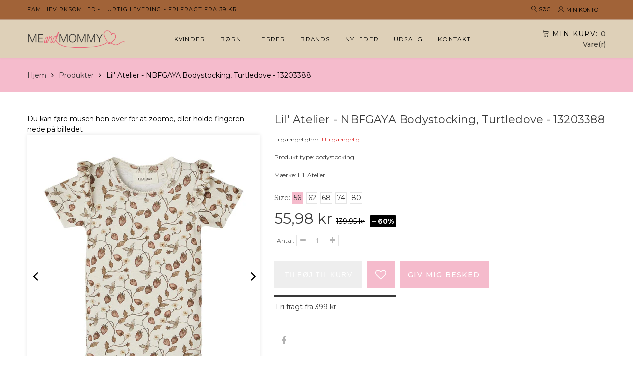

--- FILE ---
content_type: text/html; charset=utf-8
request_url: https://meandmommy.dk/products/lil-atelier-beige-bodystocking-13203388-turtle
body_size: 24983
content:
<!doctype html>
<html lang="da" class="color_scheme">
	<head>
      	

 <!-- SEO Manager 6.2.13 -->
<meta name='seomanager' content='6.2' />
<title>Lil&#39; Atelier - NBFGAYA bodystocking, turtledove - 13203388</title>
<meta name='description' content='Lil&#39; Atelier NBFGAYA kortærmet bodystocking i en flot lys nuance med blomsterprint. Bodyen er med sød flæse på skulderne. Den lukkes med trykknapper på venstre skulder og mellem benene. Bodyen er super blød og strækbar. Materiale: 57% bomuld, 38% modal og 5 % elastan Style: NBFGAYA SS SLIM BODY LIL' /> 
<meta name="robots" content="index"> 
<meta name="robots" content="follow">
<meta name="google-site-verification" content="xtGsduV5knRYkV7TNk2G0Ok1hh0zDlIWtciLhr9FJUk" />

<script type="application/ld+json">
 {
 "@context": "https://schema.org",
 "@id": "https:\/\/meandmommy.dk\/products\/lil-atelier-beige-bodystocking-13203388-turtle",
 "@type": "Product","sku": null,"mpn": null,"brand": {
 "@type": "Brand",
 "name": "Lil' Atelier"
 },
 "description": "Lil' Atelier NBFGAYA kortærmet bodystocking i en flot lys nuance med blomsterprint. Bodyen er med sød flæse på skulderne. Den lukkes med trykknapper på venstre skulder og mellem benene. Bodyen er super blød og strækbar.\nMateriale: 57% bomuld, 38% modal og 5 % elastan\nStyle: NBFGAYA SS SLIM BODY LIL",
 "url": "https:\/\/meandmommy.dk\/products\/lil-atelier-beige-bodystocking-13203388-turtle",
 "name": "Lil' Atelier - NBFGAYA bodystocking, turtledove - 13203388","image": "https://meandmommy.dk/cdn/shop/products/lil-atelier-bodystocking-lil-atelier-nbfgaya-bodystocking-turtledove-13203388-36882387566813.jpg?v=1650051911","offers": [{
 "@type": "Offer","availability": "https://schema.org/OutOfStock",
 "priceCurrency": "DKK",
 "price": "5598",
 "priceValidUntil": "2027-01-17",
 "itemCondition": "https://schema.org/NewCondition",
 "url": "https:\/\/meandmommy.dk\/products\/lil-atelier-beige-bodystocking-13203388-turtle\/products\/lil-atelier-beige-bodystocking-13203388-turtle?variant=42617467797725",
 "image": "https://meandmommy.dk/cdn/shop/products/lil-atelier-bodystocking-lil-atelier-nbfgaya-bodystocking-turtledove-13203388-36882387566813.jpg?v=1650051911",
 "mpn": "1102403080_170","sku": "1102403080_170",
"seller": {
 "@type": "Organization",
 "name": "MeandMommy"
 }
 },{
 "@type": "Offer","availability": "https://schema.org/OutOfStock",
 "priceCurrency": "DKK",
 "price": "5598",
 "priceValidUntil": "2027-01-17",
 "itemCondition": "https://schema.org/NewCondition",
 "url": "https:\/\/meandmommy.dk\/products\/lil-atelier-beige-bodystocking-13203388-turtle\/products\/lil-atelier-beige-bodystocking-13203388-turtle?variant=42617467830493",
 "image": "https://meandmommy.dk/cdn/shop/products/lil-atelier-bodystocking-lil-atelier-nbfgaya-bodystocking-turtledove-13203388-36882387566813.jpg?v=1650051911",
 "mpn": "1102403080_180","sku": "1102403080_180",
"seller": {
 "@type": "Organization",
 "name": "MeandMommy"
 }
 },{
 "@type": "Offer","availability": "https://schema.org/OutOfStock",
 "priceCurrency": "DKK",
 "price": "5598",
 "priceValidUntil": "2027-01-17",
 "itemCondition": "https://schema.org/NewCondition",
 "url": "https:\/\/meandmommy.dk\/products\/lil-atelier-beige-bodystocking-13203388-turtle\/products\/lil-atelier-beige-bodystocking-13203388-turtle?variant=42617467863261",
 "image": "https://meandmommy.dk/cdn/shop/products/lil-atelier-bodystocking-lil-atelier-nbfgaya-bodystocking-turtledove-13203388-36882387566813.jpg?v=1650051911",
 "mpn": "1102403080_190","sku": "1102403080_190",
"seller": {
 "@type": "Organization",
 "name": "MeandMommy"
 }
 },{
 "@type": "Offer","availability": "https://schema.org/OutOfStock",
 "priceCurrency": "DKK",
 "price": "5598",
 "priceValidUntil": "2027-01-17",
 "itemCondition": "https://schema.org/NewCondition",
 "url": "https:\/\/meandmommy.dk\/products\/lil-atelier-beige-bodystocking-13203388-turtle\/products\/lil-atelier-beige-bodystocking-13203388-turtle?variant=42617467896029",
 "image": "https://meandmommy.dk/cdn/shop/products/lil-atelier-bodystocking-lil-atelier-nbfgaya-bodystocking-turtledove-13203388-36882387566813.jpg?v=1650051911",
 "mpn": "1102403080_200","sku": "1102403080_200",
"seller": {
 "@type": "Organization",
 "name": "MeandMommy"
 }
 },{
 "@type": "Offer","availability": "https://schema.org/OutOfStock",
 "priceCurrency": "DKK",
 "price": "5598",
 "priceValidUntil": "2027-01-17",
 "itemCondition": "https://schema.org/NewCondition",
 "url": "https:\/\/meandmommy.dk\/products\/lil-atelier-beige-bodystocking-13203388-turtle\/products\/lil-atelier-beige-bodystocking-13203388-turtle?variant=42617467928797",
 "image": "https://meandmommy.dk/cdn/shop/products/lil-atelier-bodystocking-lil-atelier-nbfgaya-bodystocking-turtledove-13203388-36882387566813.jpg?v=1650051911",
 "mpn": "1102403080_210","sku": "1102403080_210",
"seller": {
 "@type": "Organization",
 "name": "MeandMommy"
 }
 }]}
 </script>
<!-- end: SEO Manager 6.2.13 -->
		<meta charset="utf-8">

		
		
      	

		<link rel="canonical" href="https://meandmommy.dk/products/lil-atelier-beige-bodystocking-13203388-turtle">

		
			<link rel="shortcut icon" href="//meandmommy.dk/cdn/shop/files/favicon_4a05356e-c5de-495d-b336-933426413134_32x32.png?v=1738469509" type="image/png">
		

		
		<script src="https://code.jquery.com/jquery-3.6.0.min.js"></script>
    	<script src="//meandmommy.dk/cdn/shop/t/2/assets/jquery.zoom.min.js?v=127655014540499679121622376415" defer></script>
		<meta name="viewport" content="width=device-width, initial-scale=1, maximum-scale=1" />

		<!--[if IE]>
			<meta http-equiv="X-UA-Compatible" content="IE=edge,chrome=1">
		<![endif]-->

		<style>
			html,
			body {overflow-x: hidden;}
			.row {overflow: hidden;}

			#page_preloader__bg {background: #fff;position: fixed;top: 0;right: 0;bottom: 0;left: 0;z-index: 1000;
			-webkit-transition: opacity .1s ease-in-out .05s, z-index .1s ease-in-out .05s;
			   -moz-transition: opacity .1s ease-in-out .05s, z-index .1s ease-in-out .05s;
					transition: opacity .1s ease-in-out .05s, z-index .1s ease-in-out .05s;

			-webkit-transform: translate3d(0, 0, 0);
				-ms-transform: translate3d(0, 0, 0);
				 -o-transform: translate3d(0, 0, 0);
					transform: translate3d(0, 0, 0);
			}
			#page_preloader__bg.off {opacity: 0;z-index: -10;}


			#page_preloader__img {margin: -50px 0 0 -50px;position: absolute;top: 50%;left: 50%;z-index: 1001;
			-webkit-transition: transform .2s ease-in-out;
			   -moz-transition: transform .2s ease-in-out;
					transition: transform .2s ease-in-out;

			-webkit-transform: scale3d(1, 1, 1);
				-ms-transform: scale3d(1, 1, 1);
				 -o-transform: scale3d(1, 1, 1);
					transform: scale3d(1, 1, 1);
			}
			#page_preloader__img.off {
			-webkit-transform: scale3d(0, 0, 1);
				-ms-transform: scale3d(0, 0, 1);
				 -o-transform: scale3d(0, 0, 1);
					transform: scale3d(0, 0, 1);
			}

			.container{margin-right:auto;margin-left:auto}@media (max-width: 767px){.container{padding-left:15px;padding-right:15px}}@media (min-width: 768px){.container{width:750px}}@media (min-width: 992px){.container{width:970px}}@media (min-width: 1200px){.container{width:1170px}}.container-fluid{margin-right:auto;margin-left:auto;padding-right:15px;padding-left:15px}.row{margin-right:-15px;margin-left:-15px}.row:after{content:'';display:table;clear:both}.col-xs-1,.col-sm-1,.col-md-1,.col-lg-1,.col-xs-2,.col-sm-2,.col-md-2,.col-lg-2,.col-xs-3,.col-sm-3,.col-md-3,.col-lg-3,.col-xs-4,.col-sm-4,.col-md-4,.col-lg-4,.col-xs-5,.col-sm-5,.col-md-5,.col-lg-5,.col-xs-6,.col-sm-6,.col-md-6,.col-lg-6,.col-xs-7,.col-sm-7,.col-md-7,.col-lg-7,.col-xs-8,.col-sm-8,.col-md-8,.col-lg-8,.col-xs-9,.col-sm-9,.col-md-9,.col-lg-9,.col-xs-10,.col-sm-10,.col-md-10,.col-lg-10,.col-xs-11,.col-sm-11,.col-md-11,.col-lg-11,.col-xs-12,.col-sm-12,.col-md-12,.col-lg-12{min-height:1px;padding-right:15px;padding-left:15px;position:relative}.col-xs-1,.col-xs-2,.col-xs-3,.col-xs-4,.col-xs-5,.col-xs-6,.col-xs-7,.col-xs-8,.col-xs-9,.col-xs-10,.col-xs-11,.col-xs-12{float:left}.col-xs-12{width:100%}.col-xs-11{width:91.66666667%}.col-xs-10{width:83.33333333%}.col-xs-9{width:75%}.col-xs-8{width:66.66666667%}.col-xs-7{width:58.33333333%}.col-xs-6{width:50%}.col-xs-5{width:41.66666667%}.col-xs-4{width:33.33333333%}.col-xs-3{width:25%}.col-xs-2{width:16.66666667%}.col-xs-1{width:8.33333333%}.col-xs-pull-12{right:100%}.col-xs-pull-11{right:91.66666667%}.col-xs-pull-10{right:83.33333333%}.col-xs-pull-9{right:75%}.col-xs-pull-8{right:66.66666667%}.col-xs-pull-7{right:58.33333333%}.col-xs-pull-6{right:50%}.col-xs-pull-5{right:41.66666667%}.col-xs-pull-4{right:33.33333333%}.col-xs-pull-3{right:25%}.col-xs-pull-2{right:16.66666667%}.col-xs-pull-1{right:8.33333333%}.col-xs-pull-0{right:auto}.col-xs-push-12{left:100%}.col-xs-push-11{left:91.66666667%}.col-xs-push-10{left:83.33333333%}.col-xs-push-9{left:75%}.col-xs-push-8{left:66.66666667%}.col-xs-push-7{left:58.33333333%}.col-xs-push-6{left:50%}.col-xs-push-5{left:41.66666667%}.col-xs-push-4{left:33.33333333%}.col-xs-push-3{left:25%}.col-xs-push-2{left:16.66666667%}.col-xs-push-1{left:8.33333333%}.col-xs-push-0{left:auto}.col-xs-offset-12{margin-left:100%}.col-xs-offset-11{margin-left:91.66666667%}.col-xs-offset-10{margin-left:83.33333333%}.col-xs-offset-9{margin-left:75%}.col-xs-offset-8{margin-left:66.66666667%}.col-xs-offset-7{margin-left:58.33333333%}.col-xs-offset-6{margin-left:50%}.col-xs-offset-5{margin-left:41.66666667%}.col-xs-offset-4{margin-left:33.33333333%}.col-xs-offset-3{margin-left:25%}.col-xs-offset-2{margin-left:16.66666667%}.col-xs-offset-1{margin-left:8.33333333%}.col-xs-offset-0{margin-left:0}@media (min-width: 768px){.col-sm-1,.col-sm-2,.col-sm-3,.col-sm-4,.col-sm-5,.col-sm-6,.col-sm-7,.col-sm-8,.col-sm-9,.col-sm-10,.col-sm-11,.col-sm-12{float:left}.col-sm-12{width:100%}.col-sm-11{width:91.66666667%}.col-sm-10{width:83.33333333%}.col-sm-9{width:75%}.col-sm-8{width:66.66666667%}.col-sm-7{width:58.33333333%}.col-sm-6{width:50%}.col-sm-5{width:41.66666667%}.col-sm-4{width:33.33333333%}.col-sm-3{width:25%}.col-sm-2{width:16.66666667%}.col-sm-1{width:8.33333333%}.col-sm-pull-12{right:100%}.col-sm-pull-11{right:91.66666667%}.col-sm-pull-10{right:83.33333333%}.col-sm-pull-9{right:75%}.col-sm-pull-8{right:66.66666667%}.col-sm-pull-7{right:58.33333333%}.col-sm-pull-6{right:50%}.col-sm-pull-5{right:41.66666667%}.col-sm-pull-4{right:33.33333333%}.col-sm-pull-3{right:25%}.col-sm-pull-2{right:16.66666667%}.col-sm-pull-1{right:8.33333333%}.col-sm-pull-0{right:auto}.col-sm-push-12{left:100%}.col-sm-push-11{left:91.66666667%}.col-sm-push-10{left:83.33333333%}.col-sm-push-9{left:75%}.col-sm-push-8{left:66.66666667%}.col-sm-push-7{left:58.33333333%}.col-sm-push-6{left:50%}.col-sm-push-5{left:41.66666667%}.col-sm-push-4{left:33.33333333%}.col-sm-push-3{left:25%}.col-sm-push-2{left:16.66666667%}.col-sm-push-1{left:8.33333333%}.col-sm-push-0{left:auto}.col-sm-offset-12{margin-left:100%}.col-sm-offset-11{margin-left:91.66666667%}.col-sm-offset-10{margin-left:83.33333333%}.col-sm-offset-9{margin-left:75%}.col-sm-offset-8{margin-left:66.66666667%}.col-sm-offset-7{margin-left:58.33333333%}.col-sm-offset-6{margin-left:50%}.col-sm-offset-5{margin-left:41.66666667%}.col-sm-offset-4{margin-left:33.33333333%}.col-sm-offset-3{margin-left:25%}.col-sm-offset-2{margin-left:16.66666667%}.col-sm-offset-1{margin-left:8.33333333%}.col-sm-offset-0{margin-left:0}}@media (min-width: 992px){.col-md-1,.col-md-2,.col-md-3,.col-md-4,.col-md-5,.col-md-6,.col-md-7,.col-md-8,.col-md-9,.col-md-10,.col-md-11,.col-md-12{float:left}.col-md-12{width:100%}.col-md-11{width:91.66666667%}.col-md-10{width:83.33333333%}.col-md-9{width:75%}.col-md-8{width:66.66666667%}.col-md-7{width:58.33333333%}.col-md-6{width:50%}.col-md-5{width:41.66666667%}.col-md-4{width:33.33333333%}.col-md-3{width:25%}.col-md-2{width:16.66666667%}.col-md-1{width:8.33333333%}.col-md-pull-12{right:100%}.col-md-pull-11{right:91.66666667%}.col-md-pull-10{right:83.33333333%}.col-md-pull-9{right:75%}.col-md-pull-8{right:66.66666667%}.col-md-pull-7{right:58.33333333%}.col-md-pull-6{right:50%}.col-md-pull-5{right:41.66666667%}.col-md-pull-4{right:33.33333333%}.col-md-pull-3{right:25%}.col-md-pull-2{right:16.66666667%}.col-md-pull-1{right:8.33333333%}.col-md-pull-0{right:auto}.col-md-push-12{left:100%}.col-md-push-11{left:91.66666667%}.col-md-push-10{left:83.33333333%}.col-md-push-9{left:75%}.col-md-push-8{left:66.66666667%}.col-md-push-7{left:58.33333333%}.col-md-push-6{left:50%}.col-md-push-5{left:41.66666667%}.col-md-push-4{left:33.33333333%}.col-md-push-3{left:25%}.col-md-push-2{left:16.66666667%}.col-md-push-1{left:8.33333333%}.col-md-push-0{left:auto}.col-md-offset-12{margin-left:100%}.col-md-offset-11{margin-left:91.66666667%}.col-md-offset-10{margin-left:83.33333333%}.col-md-offset-9{margin-left:75%}.col-md-offset-8{margin-left:66.66666667%}.col-md-offset-7{margin-left:58.33333333%}.col-md-offset-6{margin-left:50%}.col-md-offset-5{margin-left:41.66666667%}.col-md-offset-4{margin-left:33.33333333%}.col-md-offset-3{margin-left:25%}.col-md-offset-2{margin-left:16.66666667%}.col-md-offset-1{margin-left:8.33333333%}.col-md-offset-0{margin-left:0}}@media (min-width: 1200px){.col-lg-1,.col-lg-2,.col-lg-3,.col-lg-4,.col-lg-5,.col-lg-6,.col-lg-7,.col-lg-8,.col-lg-9,.col-lg-10,.col-lg-11,.col-lg-12{float:left}.col-lg-12{width:100%}.col-lg-11{width:91.66666667%}.col-lg-10{width:83.33333333%}.col-lg-9{width:75%}.col-lg-8{width:66.66666667%}.col-lg-7{width:58.33333333%}.col-lg-6{width:50%}.col-lg-5{width:41.66666667%}.col-lg-4{width:33.33333333%}.col-lg-3{width:25%}.col-lg-2{width:16.66666667%}.col-lg-1{width:8.33333333%}.col-lg-pull-12{right:100%}.col-lg-pull-11{right:91.66666667%}.col-lg-pull-10{right:83.33333333%}.col-lg-pull-9{right:75%}.col-lg-pull-8{right:66.66666667%}.col-lg-pull-7{right:58.33333333%}.col-lg-pull-6{right:50%}.col-lg-pull-5{right:41.66666667%}.col-lg-pull-4{right:33.33333333%}.col-lg-pull-3{right:25%}.col-lg-pull-2{right:16.66666667%}.col-lg-pull-1{right:8.33333333%}.col-lg-pull-0{right:auto}.col-lg-push-12{left:100%}.col-lg-push-11{left:91.66666667%}.col-lg-push-10{left:83.33333333%}.col-lg-push-9{left:75%}.col-lg-push-8{left:66.66666667%}.col-lg-push-7{left:58.33333333%}.col-lg-push-6{left:50%}.col-lg-push-5{left:41.66666667%}.col-lg-push-4{left:33.33333333%}.col-lg-push-3{left:25%}.col-lg-push-2{left:16.66666667%}.col-lg-push-1{left:8.33333333%}.col-lg-push-0{left:auto}.col-lg-offset-12{margin-left:100%}.col-lg-offset-11{margin-left:91.66666667%}.col-lg-offset-10{margin-left:83.33333333%}.col-lg-offset-9{margin-left:75%}.col-lg-offset-8{margin-left:66.66666667%}.col-lg-offset-7{margin-left:58.33333333%}.col-lg-offset-6{margin-left:50%}.col-lg-offset-5{margin-left:41.66666667%}.col-lg-offset-4{margin-left:33.33333333%}.col-lg-offset-3{margin-left:25%}.col-lg-offset-2{margin-left:16.66666667%}.col-lg-offset-1{margin-left:8.33333333%}.col-lg-offset-0{margin-left:0}}.section_map{margin:0;position:relative}.section_map .map_wrapper{overflow:hidden;position:relative;z-index:1}.section_map .map_container{position:absolute;top:0;right:-44%;bottom:0;left:0;z-index:1}.section_map .map_captions__off{right:0}.section_map .map_wrapper__small{padding:19.53% 0 0 0}.section_map .map_wrapper__medium{padding:29.29% 0 0 0}.section_map .map_wrapper__large{padding:39.06% 0 0 0}
		</style>

		<script>
			var theme = {
				moneyFormat: "{{amount_with_comma_separator}} kr",
			};
		</script>
	<meta property="og:image" content="https://cdn.shopify.com/s/files/1/0536/3666/1429/products/lil-atelier-bodystocking-lil-atelier-nbfgaya-bodystocking-turtledove-13203388-36882387566813.jpg?v=1650051911" />
<meta property="og:image:secure_url" content="https://cdn.shopify.com/s/files/1/0536/3666/1429/products/lil-atelier-bodystocking-lil-atelier-nbfgaya-bodystocking-turtledove-13203388-36882387566813.jpg?v=1650051911" />
<meta property="og:image:width" content="1125" />
<meta property="og:image:height" content="1500" />
<meta property="og:image:alt" content="Lil' Atelier bodystocking Lil' Atelier - NBFGAYA bodystocking, turtledove - 13203388" />
<link href="https://monorail-edge.shopifysvc.com" rel="dns-prefetch">
<script>(function(){if ("sendBeacon" in navigator && "performance" in window) {try {var session_token_from_headers = performance.getEntriesByType('navigation')[0].serverTiming.find(x => x.name == '_s').description;} catch {var session_token_from_headers = undefined;}var session_cookie_matches = document.cookie.match(/_shopify_s=([^;]*)/);var session_token_from_cookie = session_cookie_matches && session_cookie_matches.length === 2 ? session_cookie_matches[1] : "";var session_token = session_token_from_headers || session_token_from_cookie || "";function handle_abandonment_event(e) {var entries = performance.getEntries().filter(function(entry) {return /monorail-edge.shopifysvc.com/.test(entry.name);});if (!window.abandonment_tracked && entries.length === 0) {window.abandonment_tracked = true;var currentMs = Date.now();var navigation_start = performance.timing.navigationStart;var payload = {shop_id: 53636661429,url: window.location.href,navigation_start,duration: currentMs - navigation_start,session_token,page_type: "product"};window.navigator.sendBeacon("https://monorail-edge.shopifysvc.com/v1/produce", JSON.stringify({schema_id: "online_store_buyer_site_abandonment/1.1",payload: payload,metadata: {event_created_at_ms: currentMs,event_sent_at_ms: currentMs}}));}}window.addEventListener('pagehide', handle_abandonment_event);}}());</script>
<script id="web-pixels-manager-setup">(function e(e,d,r,n,o){if(void 0===o&&(o={}),!Boolean(null===(a=null===(i=window.Shopify)||void 0===i?void 0:i.analytics)||void 0===a?void 0:a.replayQueue)){var i,a;window.Shopify=window.Shopify||{};var t=window.Shopify;t.analytics=t.analytics||{};var s=t.analytics;s.replayQueue=[],s.publish=function(e,d,r){return s.replayQueue.push([e,d,r]),!0};try{self.performance.mark("wpm:start")}catch(e){}var l=function(){var e={modern:/Edge?\/(1{2}[4-9]|1[2-9]\d|[2-9]\d{2}|\d{4,})\.\d+(\.\d+|)|Firefox\/(1{2}[4-9]|1[2-9]\d|[2-9]\d{2}|\d{4,})\.\d+(\.\d+|)|Chrom(ium|e)\/(9{2}|\d{3,})\.\d+(\.\d+|)|(Maci|X1{2}).+ Version\/(15\.\d+|(1[6-9]|[2-9]\d|\d{3,})\.\d+)([,.]\d+|)( \(\w+\)|)( Mobile\/\w+|) Safari\/|Chrome.+OPR\/(9{2}|\d{3,})\.\d+\.\d+|(CPU[ +]OS|iPhone[ +]OS|CPU[ +]iPhone|CPU IPhone OS|CPU iPad OS)[ +]+(15[._]\d+|(1[6-9]|[2-9]\d|\d{3,})[._]\d+)([._]\d+|)|Android:?[ /-](13[3-9]|1[4-9]\d|[2-9]\d{2}|\d{4,})(\.\d+|)(\.\d+|)|Android.+Firefox\/(13[5-9]|1[4-9]\d|[2-9]\d{2}|\d{4,})\.\d+(\.\d+|)|Android.+Chrom(ium|e)\/(13[3-9]|1[4-9]\d|[2-9]\d{2}|\d{4,})\.\d+(\.\d+|)|SamsungBrowser\/([2-9]\d|\d{3,})\.\d+/,legacy:/Edge?\/(1[6-9]|[2-9]\d|\d{3,})\.\d+(\.\d+|)|Firefox\/(5[4-9]|[6-9]\d|\d{3,})\.\d+(\.\d+|)|Chrom(ium|e)\/(5[1-9]|[6-9]\d|\d{3,})\.\d+(\.\d+|)([\d.]+$|.*Safari\/(?![\d.]+ Edge\/[\d.]+$))|(Maci|X1{2}).+ Version\/(10\.\d+|(1[1-9]|[2-9]\d|\d{3,})\.\d+)([,.]\d+|)( \(\w+\)|)( Mobile\/\w+|) Safari\/|Chrome.+OPR\/(3[89]|[4-9]\d|\d{3,})\.\d+\.\d+|(CPU[ +]OS|iPhone[ +]OS|CPU[ +]iPhone|CPU IPhone OS|CPU iPad OS)[ +]+(10[._]\d+|(1[1-9]|[2-9]\d|\d{3,})[._]\d+)([._]\d+|)|Android:?[ /-](13[3-9]|1[4-9]\d|[2-9]\d{2}|\d{4,})(\.\d+|)(\.\d+|)|Mobile Safari.+OPR\/([89]\d|\d{3,})\.\d+\.\d+|Android.+Firefox\/(13[5-9]|1[4-9]\d|[2-9]\d{2}|\d{4,})\.\d+(\.\d+|)|Android.+Chrom(ium|e)\/(13[3-9]|1[4-9]\d|[2-9]\d{2}|\d{4,})\.\d+(\.\d+|)|Android.+(UC? ?Browser|UCWEB|U3)[ /]?(15\.([5-9]|\d{2,})|(1[6-9]|[2-9]\d|\d{3,})\.\d+)\.\d+|SamsungBrowser\/(5\.\d+|([6-9]|\d{2,})\.\d+)|Android.+MQ{2}Browser\/(14(\.(9|\d{2,})|)|(1[5-9]|[2-9]\d|\d{3,})(\.\d+|))(\.\d+|)|K[Aa][Ii]OS\/(3\.\d+|([4-9]|\d{2,})\.\d+)(\.\d+|)/},d=e.modern,r=e.legacy,n=navigator.userAgent;return n.match(d)?"modern":n.match(r)?"legacy":"unknown"}(),u="modern"===l?"modern":"legacy",c=(null!=n?n:{modern:"",legacy:""})[u],f=function(e){return[e.baseUrl,"/wpm","/b",e.hashVersion,"modern"===e.buildTarget?"m":"l",".js"].join("")}({baseUrl:d,hashVersion:r,buildTarget:u}),m=function(e){var d=e.version,r=e.bundleTarget,n=e.surface,o=e.pageUrl,i=e.monorailEndpoint;return{emit:function(e){var a=e.status,t=e.errorMsg,s=(new Date).getTime(),l=JSON.stringify({metadata:{event_sent_at_ms:s},events:[{schema_id:"web_pixels_manager_load/3.1",payload:{version:d,bundle_target:r,page_url:o,status:a,surface:n,error_msg:t},metadata:{event_created_at_ms:s}}]});if(!i)return console&&console.warn&&console.warn("[Web Pixels Manager] No Monorail endpoint provided, skipping logging."),!1;try{return self.navigator.sendBeacon.bind(self.navigator)(i,l)}catch(e){}var u=new XMLHttpRequest;try{return u.open("POST",i,!0),u.setRequestHeader("Content-Type","text/plain"),u.send(l),!0}catch(e){return console&&console.warn&&console.warn("[Web Pixels Manager] Got an unhandled error while logging to Monorail."),!1}}}}({version:r,bundleTarget:l,surface:e.surface,pageUrl:self.location.href,monorailEndpoint:e.monorailEndpoint});try{o.browserTarget=l,function(e){var d=e.src,r=e.async,n=void 0===r||r,o=e.onload,i=e.onerror,a=e.sri,t=e.scriptDataAttributes,s=void 0===t?{}:t,l=document.createElement("script"),u=document.querySelector("head"),c=document.querySelector("body");if(l.async=n,l.src=d,a&&(l.integrity=a,l.crossOrigin="anonymous"),s)for(var f in s)if(Object.prototype.hasOwnProperty.call(s,f))try{l.dataset[f]=s[f]}catch(e){}if(o&&l.addEventListener("load",o),i&&l.addEventListener("error",i),u)u.appendChild(l);else{if(!c)throw new Error("Did not find a head or body element to append the script");c.appendChild(l)}}({src:f,async:!0,onload:function(){if(!function(){var e,d;return Boolean(null===(d=null===(e=window.Shopify)||void 0===e?void 0:e.analytics)||void 0===d?void 0:d.initialized)}()){var d=window.webPixelsManager.init(e)||void 0;if(d){var r=window.Shopify.analytics;r.replayQueue.forEach((function(e){var r=e[0],n=e[1],o=e[2];d.publishCustomEvent(r,n,o)})),r.replayQueue=[],r.publish=d.publishCustomEvent,r.visitor=d.visitor,r.initialized=!0}}},onerror:function(){return m.emit({status:"failed",errorMsg:"".concat(f," has failed to load")})},sri:function(e){var d=/^sha384-[A-Za-z0-9+/=]+$/;return"string"==typeof e&&d.test(e)}(c)?c:"",scriptDataAttributes:o}),m.emit({status:"loading"})}catch(e){m.emit({status:"failed",errorMsg:(null==e?void 0:e.message)||"Unknown error"})}}})({shopId: 53636661429,storefrontBaseUrl: "https://meandmommy.dk",extensionsBaseUrl: "https://extensions.shopifycdn.com/cdn/shopifycloud/web-pixels-manager",monorailEndpoint: "https://monorail-edge.shopifysvc.com/unstable/produce_batch",surface: "storefront-renderer",enabledBetaFlags: ["2dca8a86"],webPixelsConfigList: [{"id":"shopify-app-pixel","configuration":"{}","eventPayloadVersion":"v1","runtimeContext":"STRICT","scriptVersion":"0450","apiClientId":"shopify-pixel","type":"APP","privacyPurposes":["ANALYTICS","MARKETING"]},{"id":"shopify-custom-pixel","eventPayloadVersion":"v1","runtimeContext":"LAX","scriptVersion":"0450","apiClientId":"shopify-pixel","type":"CUSTOM","privacyPurposes":["ANALYTICS","MARKETING"]}],isMerchantRequest: false,initData: {"shop":{"name":"MeandMommy","paymentSettings":{"currencyCode":"DKK"},"myshopifyDomain":"meandmommy-dk.myshopify.com","countryCode":"DK","storefrontUrl":"https:\/\/meandmommy.dk"},"customer":null,"cart":null,"checkout":null,"productVariants":[{"price":{"amount":55.98,"currencyCode":"DKK"},"product":{"title":"Lil' Atelier - NBFGAYA bodystocking, turtledove - 13203388","vendor":"Lil' Atelier","id":"7642367754461","untranslatedTitle":"Lil' Atelier - NBFGAYA bodystocking, turtledove - 13203388","url":"\/products\/lil-atelier-beige-bodystocking-13203388-turtle","type":"bodystocking"},"id":"42617467797725","image":{"src":"\/\/meandmommy.dk\/cdn\/shop\/products\/lil-atelier-bodystocking-lil-atelier-nbfgaya-bodystocking-turtledove-13203388-36882387566813.jpg?v=1650051911"},"sku":"1102403080_170","title":"56","untranslatedTitle":"56"},{"price":{"amount":55.98,"currencyCode":"DKK"},"product":{"title":"Lil' Atelier - NBFGAYA bodystocking, turtledove - 13203388","vendor":"Lil' Atelier","id":"7642367754461","untranslatedTitle":"Lil' Atelier - NBFGAYA bodystocking, turtledove - 13203388","url":"\/products\/lil-atelier-beige-bodystocking-13203388-turtle","type":"bodystocking"},"id":"42617467830493","image":{"src":"\/\/meandmommy.dk\/cdn\/shop\/products\/lil-atelier-bodystocking-lil-atelier-nbfgaya-bodystocking-turtledove-13203388-36882387566813.jpg?v=1650051911"},"sku":"1102403080_180","title":"62","untranslatedTitle":"62"},{"price":{"amount":55.98,"currencyCode":"DKK"},"product":{"title":"Lil' Atelier - NBFGAYA bodystocking, turtledove - 13203388","vendor":"Lil' Atelier","id":"7642367754461","untranslatedTitle":"Lil' Atelier - NBFGAYA bodystocking, turtledove - 13203388","url":"\/products\/lil-atelier-beige-bodystocking-13203388-turtle","type":"bodystocking"},"id":"42617467863261","image":{"src":"\/\/meandmommy.dk\/cdn\/shop\/products\/lil-atelier-bodystocking-lil-atelier-nbfgaya-bodystocking-turtledove-13203388-36882387566813.jpg?v=1650051911"},"sku":"1102403080_190","title":"68","untranslatedTitle":"68"},{"price":{"amount":55.98,"currencyCode":"DKK"},"product":{"title":"Lil' Atelier - NBFGAYA bodystocking, turtledove - 13203388","vendor":"Lil' Atelier","id":"7642367754461","untranslatedTitle":"Lil' Atelier - NBFGAYA bodystocking, turtledove - 13203388","url":"\/products\/lil-atelier-beige-bodystocking-13203388-turtle","type":"bodystocking"},"id":"42617467896029","image":{"src":"\/\/meandmommy.dk\/cdn\/shop\/products\/lil-atelier-bodystocking-lil-atelier-nbfgaya-bodystocking-turtledove-13203388-36882387566813.jpg?v=1650051911"},"sku":"1102403080_200","title":"74","untranslatedTitle":"74"},{"price":{"amount":55.98,"currencyCode":"DKK"},"product":{"title":"Lil' Atelier - NBFGAYA bodystocking, turtledove - 13203388","vendor":"Lil' Atelier","id":"7642367754461","untranslatedTitle":"Lil' Atelier - NBFGAYA bodystocking, turtledove - 13203388","url":"\/products\/lil-atelier-beige-bodystocking-13203388-turtle","type":"bodystocking"},"id":"42617467928797","image":{"src":"\/\/meandmommy.dk\/cdn\/shop\/products\/lil-atelier-bodystocking-lil-atelier-nbfgaya-bodystocking-turtledove-13203388-36882387566813.jpg?v=1650051911"},"sku":"1102403080_210","title":"80","untranslatedTitle":"80"}],"purchasingCompany":null},},"https://meandmommy.dk/cdn","fcfee988w5aeb613cpc8e4bc33m6693e112",{"modern":"","legacy":""},{"shopId":"53636661429","storefrontBaseUrl":"https:\/\/meandmommy.dk","extensionBaseUrl":"https:\/\/extensions.shopifycdn.com\/cdn\/shopifycloud\/web-pixels-manager","surface":"storefront-renderer","enabledBetaFlags":"[\"2dca8a86\"]","isMerchantRequest":"false","hashVersion":"fcfee988w5aeb613cpc8e4bc33m6693e112","publish":"custom","events":"[[\"page_viewed\",{}],[\"product_viewed\",{\"productVariant\":{\"price\":{\"amount\":55.98,\"currencyCode\":\"DKK\"},\"product\":{\"title\":\"Lil' Atelier - NBFGAYA bodystocking, turtledove - 13203388\",\"vendor\":\"Lil' Atelier\",\"id\":\"7642367754461\",\"untranslatedTitle\":\"Lil' Atelier - NBFGAYA bodystocking, turtledove - 13203388\",\"url\":\"\/products\/lil-atelier-beige-bodystocking-13203388-turtle\",\"type\":\"bodystocking\"},\"id\":\"42617467797725\",\"image\":{\"src\":\"\/\/meandmommy.dk\/cdn\/shop\/products\/lil-atelier-bodystocking-lil-atelier-nbfgaya-bodystocking-turtledove-13203388-36882387566813.jpg?v=1650051911\"},\"sku\":\"1102403080_170\",\"title\":\"56\",\"untranslatedTitle\":\"56\"}}]]"});</script><script>
  window.ShopifyAnalytics = window.ShopifyAnalytics || {};
  window.ShopifyAnalytics.meta = window.ShopifyAnalytics.meta || {};
  window.ShopifyAnalytics.meta.currency = 'DKK';
  var meta = {"product":{"id":7642367754461,"gid":"gid:\/\/shopify\/Product\/7642367754461","vendor":"Lil' Atelier","type":"bodystocking","handle":"lil-atelier-beige-bodystocking-13203388-turtle","variants":[{"id":42617467797725,"price":5598,"name":"Lil' Atelier - NBFGAYA bodystocking, turtledove - 13203388 - 56","public_title":"56","sku":"1102403080_170"},{"id":42617467830493,"price":5598,"name":"Lil' Atelier - NBFGAYA bodystocking, turtledove - 13203388 - 62","public_title":"62","sku":"1102403080_180"},{"id":42617467863261,"price":5598,"name":"Lil' Atelier - NBFGAYA bodystocking, turtledove - 13203388 - 68","public_title":"68","sku":"1102403080_190"},{"id":42617467896029,"price":5598,"name":"Lil' Atelier - NBFGAYA bodystocking, turtledove - 13203388 - 74","public_title":"74","sku":"1102403080_200"},{"id":42617467928797,"price":5598,"name":"Lil' Atelier - NBFGAYA bodystocking, turtledove - 13203388 - 80","public_title":"80","sku":"1102403080_210"}],"remote":false},"page":{"pageType":"product","resourceType":"product","resourceId":7642367754461,"requestId":"bb66a117-87aa-417f-a9e8-7b2bc9aa5ba7-1768643684"}};
  for (var attr in meta) {
    window.ShopifyAnalytics.meta[attr] = meta[attr];
  }
</script>
<script class="analytics">
  (function () {
    var customDocumentWrite = function(content) {
      var jquery = null;

      if (window.jQuery) {
        jquery = window.jQuery;
      } else if (window.Checkout && window.Checkout.$) {
        jquery = window.Checkout.$;
      }

      if (jquery) {
        jquery('body').append(content);
      }
    };

    var hasLoggedConversion = function(token) {
      if (token) {
        return document.cookie.indexOf('loggedConversion=' + token) !== -1;
      }
      return false;
    }

    var setCookieIfConversion = function(token) {
      if (token) {
        var twoMonthsFromNow = new Date(Date.now());
        twoMonthsFromNow.setMonth(twoMonthsFromNow.getMonth() + 2);

        document.cookie = 'loggedConversion=' + token + '; expires=' + twoMonthsFromNow;
      }
    }

    var trekkie = window.ShopifyAnalytics.lib = window.trekkie = window.trekkie || [];
    if (trekkie.integrations) {
      return;
    }
    trekkie.methods = [
      'identify',
      'page',
      'ready',
      'track',
      'trackForm',
      'trackLink'
    ];
    trekkie.factory = function(method) {
      return function() {
        var args = Array.prototype.slice.call(arguments);
        args.unshift(method);
        trekkie.push(args);
        return trekkie;
      };
    };
    for (var i = 0; i < trekkie.methods.length; i++) {
      var key = trekkie.methods[i];
      trekkie[key] = trekkie.factory(key);
    }
    trekkie.load = function(config) {
      trekkie.config = config || {};
      trekkie.config.initialDocumentCookie = document.cookie;
      var first = document.getElementsByTagName('script')[0];
      var script = document.createElement('script');
      script.type = 'text/javascript';
      script.onerror = function(e) {
        var scriptFallback = document.createElement('script');
        scriptFallback.type = 'text/javascript';
        scriptFallback.onerror = function(error) {
                var Monorail = {
      produce: function produce(monorailDomain, schemaId, payload) {
        var currentMs = new Date().getTime();
        var event = {
          schema_id: schemaId,
          payload: payload,
          metadata: {
            event_created_at_ms: currentMs,
            event_sent_at_ms: currentMs
          }
        };
        return Monorail.sendRequest("https://" + monorailDomain + "/v1/produce", JSON.stringify(event));
      },
      sendRequest: function sendRequest(endpointUrl, payload) {
        // Try the sendBeacon API
        if (window && window.navigator && typeof window.navigator.sendBeacon === 'function' && typeof window.Blob === 'function' && !Monorail.isIos12()) {
          var blobData = new window.Blob([payload], {
            type: 'text/plain'
          });

          if (window.navigator.sendBeacon(endpointUrl, blobData)) {
            return true;
          } // sendBeacon was not successful

        } // XHR beacon

        var xhr = new XMLHttpRequest();

        try {
          xhr.open('POST', endpointUrl);
          xhr.setRequestHeader('Content-Type', 'text/plain');
          xhr.send(payload);
        } catch (e) {
          console.log(e);
        }

        return false;
      },
      isIos12: function isIos12() {
        return window.navigator.userAgent.lastIndexOf('iPhone; CPU iPhone OS 12_') !== -1 || window.navigator.userAgent.lastIndexOf('iPad; CPU OS 12_') !== -1;
      }
    };
    Monorail.produce('monorail-edge.shopifysvc.com',
      'trekkie_storefront_load_errors/1.1',
      {shop_id: 53636661429,
      theme_id: 118842392757,
      app_name: "storefront",
      context_url: window.location.href,
      source_url: "//meandmommy.dk/cdn/s/trekkie.storefront.cd680fe47e6c39ca5d5df5f0a32d569bc48c0f27.min.js"});

        };
        scriptFallback.async = true;
        scriptFallback.src = '//meandmommy.dk/cdn/s/trekkie.storefront.cd680fe47e6c39ca5d5df5f0a32d569bc48c0f27.min.js';
        first.parentNode.insertBefore(scriptFallback, first);
      };
      script.async = true;
      script.src = '//meandmommy.dk/cdn/s/trekkie.storefront.cd680fe47e6c39ca5d5df5f0a32d569bc48c0f27.min.js';
      first.parentNode.insertBefore(script, first);
    };
    trekkie.load(
      {"Trekkie":{"appName":"storefront","development":false,"defaultAttributes":{"shopId":53636661429,"isMerchantRequest":null,"themeId":118842392757,"themeCityHash":"15955365422519023455","contentLanguage":"da","currency":"DKK","eventMetadataId":"06f3f718-a6e5-4c5e-890b-87bb6de8e779"},"isServerSideCookieWritingEnabled":true,"monorailRegion":"shop_domain","enabledBetaFlags":["65f19447"]},"Session Attribution":{},"S2S":{"facebookCapiEnabled":false,"source":"trekkie-storefront-renderer","apiClientId":580111}}
    );

    var loaded = false;
    trekkie.ready(function() {
      if (loaded) return;
      loaded = true;

      window.ShopifyAnalytics.lib = window.trekkie;

      var originalDocumentWrite = document.write;
      document.write = customDocumentWrite;
      try { window.ShopifyAnalytics.merchantGoogleAnalytics.call(this); } catch(error) {};
      document.write = originalDocumentWrite;

      window.ShopifyAnalytics.lib.page(null,{"pageType":"product","resourceType":"product","resourceId":7642367754461,"requestId":"bb66a117-87aa-417f-a9e8-7b2bc9aa5ba7-1768643684","shopifyEmitted":true});

      var match = window.location.pathname.match(/checkouts\/(.+)\/(thank_you|post_purchase)/)
      var token = match? match[1]: undefined;
      if (!hasLoggedConversion(token)) {
        setCookieIfConversion(token);
        window.ShopifyAnalytics.lib.track("Viewed Product",{"currency":"DKK","variantId":42617467797725,"productId":7642367754461,"productGid":"gid:\/\/shopify\/Product\/7642367754461","name":"Lil' Atelier - NBFGAYA bodystocking, turtledove - 13203388 - 56","price":"55.98","sku":"1102403080_170","brand":"Lil' Atelier","variant":"56","category":"bodystocking","nonInteraction":true,"remote":false},undefined,undefined,{"shopifyEmitted":true});
      window.ShopifyAnalytics.lib.track("monorail:\/\/trekkie_storefront_viewed_product\/1.1",{"currency":"DKK","variantId":42617467797725,"productId":7642367754461,"productGid":"gid:\/\/shopify\/Product\/7642367754461","name":"Lil' Atelier - NBFGAYA bodystocking, turtledove - 13203388 - 56","price":"55.98","sku":"1102403080_170","brand":"Lil' Atelier","variant":"56","category":"bodystocking","nonInteraction":true,"remote":false,"referer":"https:\/\/meandmommy.dk\/products\/lil-atelier-beige-bodystocking-13203388-turtle"});
      }
    });


        var eventsListenerScript = document.createElement('script');
        eventsListenerScript.async = true;
        eventsListenerScript.src = "//meandmommy.dk/cdn/shopifycloud/storefront/assets/shop_events_listener-3da45d37.js";
        document.getElementsByTagName('head')[0].appendChild(eventsListenerScript);

})();</script>
  <script>
  if (!window.ga || (window.ga && typeof window.ga !== 'function')) {
    window.ga = function ga() {
      (window.ga.q = window.ga.q || []).push(arguments);
      if (window.Shopify && window.Shopify.analytics && typeof window.Shopify.analytics.publish === 'function') {
        window.Shopify.analytics.publish("ga_stub_called", {}, {sendTo: "google_osp_migration"});
      }
      console.error("Shopify's Google Analytics stub called with:", Array.from(arguments), "\nSee https://help.shopify.com/manual/promoting-marketing/pixels/pixel-migration#google for more information.");
    };
    if (window.Shopify && window.Shopify.analytics && typeof window.Shopify.analytics.publish === 'function') {
      window.Shopify.analytics.publish("ga_stub_initialized", {}, {sendTo: "google_osp_migration"});
    }
  }
</script>
<script
  defer
  src="https://meandmommy.dk/cdn/shopifycloud/perf-kit/shopify-perf-kit-3.0.4.min.js"
  data-application="storefront-renderer"
  data-shop-id="53636661429"
  data-render-region="gcp-us-east1"
  data-page-type="product"
  data-theme-instance-id="118842392757"
  data-theme-name="SuitUp"
  data-theme-version="1.0.0"
  data-monorail-region="shop_domain"
  data-resource-timing-sampling-rate="10"
  data-shs="true"
  data-shs-beacon="true"
  data-shs-export-with-fetch="true"
  data-shs-logs-sample-rate="1"
  data-shs-beacon-endpoint="https://meandmommy.dk/api/collect"
></script>
</head>

	<body class="template-product scheme_1">
		<div class="page_wrapper">

			<div id="page_preloader__bg">
				<img id="page_preloader__img" src="//meandmommy.dk/cdn/shop/t/2/assets/shopify_logo.gif?v=129030091935439289321655247835" alt="">
			</div>

			<script>
				preloaderBg = document.getElementById('page_preloader__bg');
				preloaderImg = document.getElementById('page_preloader__img');

				window.addEventListener('load', function() {
					preloaderBg.classList.add("off");
					preloaderImg.classList.add("off");
				});

			</script>

			

				<div id="shopify-section-header" class="shopify-section"><div id="pseudo_sticky_block"></div>




<header id="page_header">
	<div class="page_container">
		<div class="top_pannel "  style="background: #a16338"> 
			<div class="container"> 
				<div class="top_pannel_text">Familievirksomhed - Hurtig levering - fri fragt fra 39 kr</div>

				<div class="top_pannel_menu">

					
					
						<div class="header_search">
							<span class="search_toggle"><i class="linearicons-magnifier icon"></i><b>Søg</b></span>
							<form action="/search" method="get" role="search" class="search_form">
								<div class="container">
									<span class="search_info">
										<h5>Hvad leder du efter?</h5>
										<span class="search_close"><i class="fa fa-times"></i></span>
									</span>
									<span class="search_row">
										<input type="search" name="q" placeholder="Søg" aria-label="Søg">
											
										<button type="submit">
											<i class="fa fa-search" aria-hidden="true"></i>
										</button>
									</span>
								</div>
							</form>

							
								<script>
									theme.searchAjaxOn = true;
								</script>

								<div id="search_result_container"></div>
							
						</div>
					
					
					
					
					
					
					
					
                  	<script>
                      theme.shopCurrency = "DKK";
                      theme.moneyFormat = "{{amount_with_comma_separator}} kr";
                      theme.moneyFormatCurrency = "{{amount_with_comma_separator}} DKK";
                  </script>

                  <script src="//cdn.shopify.com/s/javascripts/currencies.js" defer></script>
                  <script src="//meandmommy.dk/cdn/shop/t/2/assets/currency-tools.js?v=148308601372890049291611775448" defer></script>


					
					
						<div class="header_account">
							<a href="/account" title="Min konto"><i class="icon linearicons-user" aria-hidden="true"></i><span>Min konto</span></a>

							
						</div>
					
					

				</div>
			</div>
		</div>
		
		<div class="header_wrap1"  style="background: #ded0b8">   
			<div class="container header_main_wrap">
				<div class="header_wrap2 header_left">
					

					
							
								<a class="header_logo" href="https://meandmommy.dk" style="max-width: 200px">
									<img src="//meandmommy.dk/cdn/shop/files/MeandMommy3_Ajusted_200x40_crop_center@2x.png?v=1738472569" alt="MeandMommy" style="max-width: 200px">
									
								</a>
							

					
				</div>

				<div class="header_wrap2 header_center">
					
						<nav id="megamenu" class="megamenu">
							<h2 id="megamenu_mobile_toggle"><i class="fa fa-bars" aria-hidden="true"></i>Menu</h2>

							<div id="megamenu_mobile_close">
								<div class="close_icon"></div>
							</div>

							<ul id="megamenu_level__1" class="level_1">
								
									
									
									

									<li class="level_1__item level_2__links">
										<a class="level_1__link " href="">Kvinder
											<i class="level_1__trigger megamenu_trigger" data-submenu="menu_9541a978-ced5-404d-9a71-69864fe8e641"></i> 
										</a>

										
												
													<ul class="level_2" id="menu_9541a978-ced5-404d-9a71-69864fe8e641">
														<li class="container">
															
																
																

                                                                  <div class="megamenu_col__item ">

                                                                      

                                                                      <h3  class="visible">Tøj <i class="level_2__trigger megamenu_trigger" data-submenu="menu_9541a978-ced5-404d-9a71-69864fe8e641-1"></i></h3>

                                                                      <ul class="level_3" id="menu_9541a978-ced5-404d-9a71-69864fe8e641-1">
                                                                          
                                                                              <li class="level_3__item">
                                                                                  

                                                                                  <a class="level_3__link" href="/collections/alt-toj-til-kvinder">Alt tøj</a>
                                                                              </li>
                                                                          
                                                                              <li class="level_3__item">
                                                                                  

                                                                                  <a class="level_3__link" href="/collections/bukser-leggiens-og-shorts-til-kvinder">Bukser, leggiens og shorts</a>
                                                                              </li>
                                                                          
                                                                              <li class="level_3__item">
                                                                                  

                                                                                  <a class="level_3__link" href="/collections/bluser-og-skjorter">Bluser og skjoter</a>
                                                                              </li>
                                                                          
                                                                              <li class="level_3__item">
                                                                                  

                                                                                  <a class="level_3__link" href="/collections/kjoler-og-nederdele-til-kvinder">Kjoler og nederdele</a>
                                                                              </li>
                                                                          
                                                                              <li class="level_3__item">
                                                                                  

                                                                                  <a class="level_3__link" href="/collections/t-shirts-og-toppe-til-kvinder">T-shirts og toppe</a>
                                                                              </li>
                                                                          
                                                                              <li class="level_3__item">
                                                                                  

                                                                                  <a class="level_3__link" href="/collections/jakker-og-blazere-til-kvinder">Jakker, blazere og veste </a>
                                                                              </li>
                                                                          
                                                                              <li class="level_3__item">
                                                                                  

                                                                                  <a class="level_3__link" href="/collections/strik-og-cardigans-til-kvinder">Trøjer, strik og cardigans</a>
                                                                              </li>
                                                                          
                                                                      </ul>
                                                                  </div>
                                                          		
															
																
																

                                                                  <div class="megamenu_col__item ">

                                                                      

                                                                      <h3  class="visible">Sko <i class="level_2__trigger megamenu_trigger" data-submenu="menu_9541a978-ced5-404d-9a71-69864fe8e641-2"></i></h3>

                                                                      <ul class="level_3" id="menu_9541a978-ced5-404d-9a71-69864fe8e641-2">
                                                                          
                                                                              <li class="level_3__item">
                                                                                  

                                                                                  <a class="level_3__link" href="/collections/alle-sko-til-kvinder">Alle sko</a>
                                                                              </li>
                                                                          
                                                                              <li class="level_3__item">
                                                                                  

                                                                                  <a class="level_3__link" href="/collections/sneakers-til-kvinder">Sneakers</a>
                                                                              </li>
                                                                          
                                                                              <li class="level_3__item">
                                                                                  

                                                                                  <a class="level_3__link" href="/collections/sandaler-til-kvinder">Sandaler</a>
                                                                              </li>
                                                                          
                                                                              <li class="level_3__item">
                                                                                  

                                                                                  <a class="level_3__link" href="/collections/slippers">Slippers</a>
                                                                              </li>
                                                                          
                                                                              <li class="level_3__item">
                                                                                  

                                                                                  <a class="level_3__link" href="/collections/hojhaelede-1">Højhælede</a>
                                                                              </li>
                                                                          
                                                                              <li class="level_3__item">
                                                                                  

                                                                                  <a class="level_3__link" href="/collections/gummistovler-til-kvinder">Gummistøvler</a>
                                                                              </li>
                                                                          
                                                                              <li class="level_3__item">
                                                                                  

                                                                                  <a class="level_3__link" href="/collections/hjemmesko-til-kvinder">Hjemmesko og badesandaler</a>
                                                                              </li>
                                                                          
                                                                              <li class="level_3__item">
                                                                                  

                                                                                  <a class="level_3__link" href="/collections/stovler-til-kvinder">Støvler</a>
                                                                              </li>
                                                                          
                                                                              <li class="level_3__item">
                                                                                  

                                                                                  <a class="level_3__link" href="/collections/damesko">Damesko</a>
                                                                              </li>
                                                                          
                                                                              <li class="level_3__item">
                                                                                  

                                                                                  <a class="level_3__link" href="/collections/tilbehor-til-kvinde-sko">Tilbehør og pleje til fodtøj</a>
                                                                              </li>
                                                                          
                                                                      </ul>
                                                                  </div>
                                                          		
															
																
																

															
																
																

                                                                  <div class="megamenu_col__item ">

                                                                      

                                                                      <h3  class="visible">Andet <i class="level_2__trigger megamenu_trigger" data-submenu="menu_9541a978-ced5-404d-9a71-69864fe8e641-4"></i></h3>

                                                                      <ul class="level_3" id="menu_9541a978-ced5-404d-9a71-69864fe8e641-4">
                                                                          
                                                                              <li class="level_3__item">
                                                                                  

                                                                                  <a class="level_3__link" href="/collections/tasker-og-punge">Tasker og punge</a>
                                                                              </li>
                                                                          
                                                                              <li class="level_3__item">
                                                                                  

                                                                                  <a class="level_3__link" href="/collections/torklaeder-1">Tørklæder</a>
                                                                              </li>
                                                                          
                                                                              <li class="level_3__item">
                                                                                  

                                                                                  <a class="level_3__link" href="/collections/handsker-og-huer">Handsker og huer</a>
                                                                              </li>
                                                                          
                                                                              <li class="level_3__item">
                                                                                  

                                                                                  <a class="level_3__link" href="/collections/stromper-og-strompebukser">Strømper og strømpebukser</a>
                                                                              </li>
                                                                          
                                                                              <li class="level_3__item">
                                                                                  

                                                                                  <a class="level_3__link" href="/collections/udsalg-kvinder">Udsalg</a>
                                                                              </li>
                                                                          
                                                                              <li class="level_3__item">
                                                                                  

                                                                                  <a class="level_3__link" href="/collections/nyheder-til-kvinder">Nyheder</a>
                                                                              </li>
                                                                          
                                                                      </ul>
                                                                  </div>
                                                          		
															
														</li>
													</ul>
												

											

									</li>

								
									
									
									

									<li class="level_1__item level_2__links">
										<a class="level_1__link " href="">Børn
											<i class="level_1__trigger megamenu_trigger" data-submenu="menu_52c777a9-366b-40b6-8e05-ea4c049d59a3"></i> 
										</a>

										
												
													<ul class="level_2" id="menu_52c777a9-366b-40b6-8e05-ea4c049d59a3">
														<li class="container">
															
																
																

															
																
																

                                                                  <div class="megamenu_col__item ">

                                                                      

                                                                      <h3  class="visible">Sko <i class="level_2__trigger megamenu_trigger" data-submenu="menu_52c777a9-366b-40b6-8e05-ea4c049d59a3-2"></i></h3>

                                                                      <ul class="level_3" id="menu_52c777a9-366b-40b6-8e05-ea4c049d59a3-2">
                                                                          
                                                                              <li class="level_3__item">
                                                                                  

                                                                                  <a class="level_3__link" href="/collections/alle-bornesko">Alle Børnesko</a>
                                                                              </li>
                                                                          
                                                                              <li class="level_3__item">
                                                                                  

                                                                                  <a class="level_3__link" href="/collections/sneakers-til-born">Sneakers</a>
                                                                              </li>
                                                                          
                                                                              <li class="level_3__item">
                                                                                  

                                                                                  <a class="level_3__link" href="/collections/bornesko">Børnesko</a>
                                                                              </li>
                                                                          
                                                                              <li class="level_3__item">
                                                                                  

                                                                                  <a class="level_3__link" href="/collections/hjemmesko-og-ga-sko-til-born">Hjemmesko og gåsko</a>
                                                                              </li>
                                                                          
                                                                              <li class="level_3__item">
                                                                                  

                                                                                  <a class="level_3__link" href="/collections/sandaler-til-born">Sandaler</a>
                                                                              </li>
                                                                          
                                                                              <li class="level_3__item">
                                                                                  

                                                                                  <a class="level_3__link" href="/collections/stovler-til-born">Støvler</a>
                                                                              </li>
                                                                          
                                                                              <li class="level_3__item">
                                                                                  

                                                                                  <a class="level_3__link" href="/collections/gummistovler-til-born">Gummistøvler og termostøvler</a>
                                                                              </li>
                                                                          
                                                                              <li class="level_3__item">
                                                                                  

                                                                                  <a class="level_3__link" href="/collections/stromper-og-strompebukser-til-born">Strømper og strømebukser</a>
                                                                              </li>
                                                                          
                                                                      </ul>
                                                                  </div>
                                                          		
															
																
																

															
																
																

                                                                  <div class="megamenu_col__item ">

                                                                      

                                                                      <h3  class="visible">Andet <i class="level_2__trigger megamenu_trigger" data-submenu="menu_52c777a9-366b-40b6-8e05-ea4c049d59a3-4"></i></h3>

                                                                      <ul class="level_3" id="menu_52c777a9-366b-40b6-8e05-ea4c049d59a3-4">
                                                                          
                                                                              <li class="level_3__item">
                                                                                  

                                                                                  <a class="level_3__link" href="/collections/udsalg-til-born">Udsalg</a>
                                                                              </li>
                                                                          
                                                                              <li class="level_3__item">
                                                                                  

                                                                                  <a class="level_3__link" href="/collections/nyheder-til-born">Nyheder</a>
                                                                              </li>
                                                                          
                                                                      </ul>
                                                                  </div>
                                                          		
															
														</li>
													</ul>
												

											

									</li>

								
									
									
									

									<li class="level_1__item level_2__small">
										<a class="level_1__link " href="/collections/herrer">Herrer
											<i class="level_1__trigger megamenu_trigger" data-submenu="menu_10875d73-91ed-40de-802f-5ef243ad9a52"></i> 
										</a>

										
												
													<ul class="level_2" id="menu_10875d73-91ed-40de-802f-5ef243ad9a52">
														<li>
															<div><ul class="level_3">
																	


																		<li class="level_3__item ">
																			<a class="level_3__link" href="/collections/herresko">Alle sko</a>

																			
																		</li>
																	


																		<li class="level_3__item ">
																			<a class="level_3__link" href="/collections/herre-sneakers">Sneakers</a>

																			
																		</li>
																	


																		<li class="level_3__item ">
																			<a class="level_3__link" href="/collections/herre-sandaler">Sandaler</a>

																			
																		</li>
																	


																		<li class="level_3__item ">
																			<a class="level_3__link" href="/collections/hjemmesko-og-badesandaler-til-herrer">Hjemmesko og badesandaler</a>

																			
																		</li>
																	


																		<li class="level_3__item ">
																			<a class="level_3__link" href="/collections/herre-stovler">Støvler</a>

																			
																		</li>
																	


																		<li class="level_3__item ">
																			<a class="level_3__link" href="/collections/herre-gummistovler">Gummistøvler</a>

																			
																		</li>
																	
																</ul>
															</div>
														</li>
													</ul>
												

											

									</li>

								
									
									
									

									<li class="level_1__item level_2__links">
										<a class="level_1__link " href="">Brands
											<i class="level_1__trigger megamenu_trigger" data-submenu="menu_1464bb94-0ddb-4bb1-9ead-4c6b06a7c13d"></i> 
										</a>

										
												
													<ul class="level_2" id="menu_1464bb94-0ddb-4bb1-9ead-4c6b06a7c13d">
														<li class="container">
															
																
																

                                                                  <div class="megamenu_col__item ">

                                                                      

                                                                      <h3  class="visible">Tøj brands <i class="level_2__trigger megamenu_trigger" data-submenu="menu_1464bb94-0ddb-4bb1-9ead-4c6b06a7c13d-1"></i></h3>

                                                                      <ul class="level_3" id="menu_1464bb94-0ddb-4bb1-9ead-4c6b06a7c13d-1">
                                                                          
                                                                              <li class="level_3__item">
                                                                                  

                                                                                  <a class="level_3__link" href="/collections/2b">2B</a>
                                                                              </li>
                                                                          
                                                                              <li class="level_3__item">
                                                                                  

                                                                                  <a class="level_3__link" href="/collections/b-young">B-young</a>
                                                                              </li>
                                                                          
                                                                              <li class="level_3__item">
                                                                                  

                                                                                  <a class="level_3__link" href="/collections/free">Free/Quent</a>
                                                                              </li>
                                                                          
                                                                              <li class="level_3__item">
                                                                                  

                                                                                  <a class="level_3__link" href="/collections/kaffe">Kaffe</a>
                                                                              </li>
                                                                          
                                                                              <li class="level_3__item">
                                                                                  

                                                                                  <a class="level_3__link" href="/collections/marta">Marta Du Chateau</a>
                                                                              </li>
                                                                          
                                                                              <li class="level_3__item">
                                                                                  

                                                                                  <a class="level_3__link" href="/collections/ofelia">Ofelia </a>
                                                                              </li>
                                                                          
                                                                              <li class="level_3__item">
                                                                                  

                                                                                  <a class="level_3__link" href="/collections/only-carmakoma">Only Carmakoma </a>
                                                                              </li>
                                                                          
                                                                              <li class="level_3__item">
                                                                                  

                                                                                  <a class="level_3__link" href="/collections/tim-simonsen">Tim & Simonsen </a>
                                                                              </li>
                                                                          
                                                                              <li class="level_3__item">
                                                                                  

                                                                                  <a class="level_3__link" href="/collections/mp">MP Denmark</a>
                                                                              </li>
                                                                          
                                                                              <li class="level_3__item">
                                                                                  

                                                                                  <a class="level_3__link" href="/collections/melton">Melton</a>
                                                                              </li>
                                                                          
                                                                              <li class="level_3__item">
                                                                                  

                                                                                  <a class="level_3__link" href="/collections/re-designed">RE:DESIGNED</a>
                                                                              </li>
                                                                          
                                                                      </ul>
                                                                  </div>
                                                          		
															
																
																

                                                                  <div class="megamenu_col__item ">

                                                                      

                                                                      <h3  class="visible">Sko brands <i class="level_2__trigger megamenu_trigger" data-submenu="menu_1464bb94-0ddb-4bb1-9ead-4c6b06a7c13d-2"></i></h3>

                                                                      <ul class="level_3" id="menu_1464bb94-0ddb-4bb1-9ead-4c6b06a7c13d-2">
                                                                          
                                                                              <li class="level_3__item">
                                                                                  

                                                                                  <a class="level_3__link" href="/collections/adidas">Adidas</a>
                                                                              </li>
                                                                          
                                                                              <li class="level_3__item">
                                                                                  

                                                                                  <a class="level_3__link" href="/collections/ara">Ara</a>
                                                                              </li>
                                                                          
                                                                              <li class="level_3__item">
                                                                                  

                                                                                  <a class="level_3__link" href="/collections/birkenstock">Birkenstock</a>
                                                                              </li>
                                                                          
                                                                              <li class="level_3__item">
                                                                                  

                                                                                  <a class="level_3__link" href="/collections/bisgaard">Bisgaard</a>
                                                                              </li>
                                                                          
                                                                              <li class="level_3__item">
                                                                                  

                                                                                  <a class="level_3__link" href="/collections/b-co">B&CO</a>
                                                                              </li>
                                                                          
                                                                              <li class="level_3__item">
                                                                                  

                                                                                  <a class="level_3__link" href="/collections/bugatti">Bugatti</a>
                                                                              </li>
                                                                          
                                                                              <li class="level_3__item">
                                                                                  

                                                                                  <a class="level_3__link" href="/collections/bundgaard">Bundgaard</a>
                                                                              </li>
                                                                          
                                                                              <li class="level_3__item">
                                                                                  

                                                                                  <a class="level_3__link" href="/collections/clarks">Clarks</a>
                                                                              </li>
                                                                          
                                                                              <li class="level_3__item">
                                                                                  

                                                                                  <a class="level_3__link" href="/collections/crocs">Crocs</a>
                                                                              </li>
                                                                          
                                                                              <li class="level_3__item">
                                                                                  

                                                                                  <a class="level_3__link" href="/collections/copenhagen-shoes">Copenhagen Shoes </a>
                                                                              </li>
                                                                          
                                                                              <li class="level_3__item">
                                                                                  

                                                                                  <a class="level_3__link" href="/collections/cult">Cult</a>
                                                                              </li>
                                                                          
                                                                              <li class="level_3__item">
                                                                                  

                                                                                  <a class="level_3__link" href="/collections/ecco">ECCO</a>
                                                                              </li>
                                                                          
                                                                              <li class="level_3__item">
                                                                                  

                                                                                  <a class="level_3__link" href="/collections/fila">Fila</a>
                                                                              </li>
                                                                          
                                                                              <li class="level_3__item">
                                                                                  

                                                                                  <a class="level_3__link" href="/collections/fitflop">FitFlop</a>
                                                                              </li>
                                                                          
                                                                              <li class="level_3__item">
                                                                                  

                                                                                  <a class="level_3__link" href="/collections/gabor">Gabor</a>
                                                                              </li>
                                                                          
                                                                              <li class="level_3__item">
                                                                                  

                                                                                  <a class="level_3__link" href="/collections/glerups">Glerups</a>
                                                                              </li>
                                                                          
                                                                              <li class="level_3__item">
                                                                                  

                                                                                  <a class="level_3__link" href="/collections/green-comfort">Green Comfort</a>
                                                                              </li>
                                                                          
                                                                              <li class="level_3__item">
                                                                                  

                                                                                  <a class="level_3__link" href="/collections/havaianas">Havaianas</a>
                                                                              </li>
                                                                          
                                                                              <li class="level_3__item">
                                                                                  

                                                                                  <a class="level_3__link" href="/collections/h20">H20</a>
                                                                              </li>
                                                                          
                                                                              <li class="level_3__item">
                                                                                  

                                                                                  <a class="level_3__link" href="/collections/hummel">Hummel</a>
                                                                              </li>
                                                                          
                                                                              <li class="level_3__item">
                                                                                  

                                                                                  <a class="level_3__link" href="/collections/jana">Jana</a>
                                                                              </li>
                                                                          
                                                                              <li class="level_3__item">
                                                                                  

                                                                                  <a class="level_3__link" href="/collections/kool">KOOL</a>
                                                                              </li>
                                                                          
                                                                              <li class="level_3__item">
                                                                                  

                                                                                  <a class="level_3__link" href="/collections/marco-tozzi">Marco Tozzi</a>
                                                                              </li>
                                                                          
                                                                              <li class="level_3__item">
                                                                                  

                                                                                  <a class="level_3__link" href="/collections/merrell">Merrell</a>
                                                                              </li>
                                                                          
                                                                              <li class="level_3__item">
                                                                                  

                                                                                  <a class="level_3__link" href="/collections/mia-maja">Mia Maja </a>
                                                                              </li>
                                                                          
                                                                              <li class="level_3__item">
                                                                                  

                                                                                  <a class="level_3__link" href="/collections/new-balance">New Balance</a>
                                                                              </li>
                                                                          
                                                                              <li class="level_3__item">
                                                                                  

                                                                                  <a class="level_3__link" href="/collections/new-feet">New feet</a>
                                                                              </li>
                                                                          
                                                                              <li class="level_3__item">
                                                                                  

                                                                                  <a class="level_3__link" href="/collections/noe-collection">NOË Collection</a>
                                                                              </li>
                                                                          
                                                                              <li class="level_3__item">
                                                                                  

                                                                                  <a class="level_3__link" href="/collections/norrliv">Norrliv</a>
                                                                              </li>
                                                                          
                                                                              <li class="level_3__item">
                                                                                  

                                                                                  <a class="level_3__link" href="/collections/odiin-1">Odiin</a>
                                                                              </li>
                                                                          
                                                                              <li class="level_3__item">
                                                                                  

                                                                                  <a class="level_3__link" href="/collections/puma">Puma</a>
                                                                              </li>
                                                                          
                                                                              <li class="level_3__item">
                                                                                  

                                                                                  <a class="level_3__link" href="/collections/rieker">Rieker</a>
                                                                              </li>
                                                                          
                                                                              <li class="level_3__item">
                                                                                  

                                                                                  <a class="level_3__link" href="/collections/rugged-gear">Rugged Gear </a>
                                                                              </li>
                                                                          
                                                                              <li class="level_3__item">
                                                                                  

                                                                                  <a class="level_3__link" href="/collections/rohde">Rohde</a>
                                                                              </li>
                                                                          
                                                                              <li class="level_3__item">
                                                                                  

                                                                                  <a class="level_3__link" href="/collections/skechers">Skechers</a>
                                                                              </li>
                                                                          
                                                                              <li class="level_3__item">
                                                                                  

                                                                                  <a class="level_3__link" href="/collections/morso-skoimport">Skvulp</a>
                                                                              </li>
                                                                          
                                                                              <li class="level_3__item">
                                                                                  

                                                                                  <a class="level_3__link" href="/collections/skofus">Skofus</a>
                                                                              </li>
                                                                          
                                                                              <li class="level_3__item">
                                                                                  

                                                                                  <a class="level_3__link" href="/collections/superfit">Superfit</a>
                                                                              </li>
                                                                          
                                                                              <li class="level_3__item">
                                                                                  

                                                                                  <a class="level_3__link" href="/collections/tamaris">Tamaris</a>
                                                                              </li>
                                                                          
                                                                              <li class="level_3__item">
                                                                                  

                                                                                  <a class="level_3__link" href="/collections/tommy-hilfiger">Tommy Hilfiger</a>
                                                                              </li>
                                                                          
                                                                              <li class="level_3__item">
                                                                                  

                                                                                  <a class="level_3__link" href="/collections/viking">Viking</a>
                                                                              </li>
                                                                          
                                                                              <li class="level_3__item">
                                                                                  

                                                                                  <a class="level_3__link" href="/collections/woden">WODEN</a>
                                                                              </li>
                                                                          
                                                                              <li class="level_3__item">
                                                                                  

                                                                                  <a class="level_3__link" href="/collections/zafary">Zafary</a>
                                                                              </li>
                                                                          
                                                                      </ul>
                                                                  </div>
                                                          		
															
																
																

															
																
																

															
														</li>
													</ul>
												

											

									</li>

								
									
									
									

									<li class="level_1__item ">
										<a class="level_1__link " href="/collections/nyheder">Nyheder
											 
										</a>

										

									</li>

								
									
									
									

									<li class="level_1__item ">
										<a class="level_1__link " href="/collections/udsalg">Udsalg
											 
										</a>

										

									</li>

								
									
									
									

									<li class="level_1__item ">
										<a class="level_1__link " href="/pages/kontakt">Kontakt
											 
										</a>

										

									</li>

								
							</ul>
						</nav>
					
				</div>

				<div class="header_wrap2 header_right">
					
						<div class="header_cart" id="main__cart_item">
							<a class="cart_link" href="/cart"><b><i class="icon linearicons-cart" aria-hidden="true"></i>Min kurv: </b><span id="cart_items"> 0 </span> Vare(r)</a>

							
								<script>
									theme.cartAjaxOn = true;
									theme.cartAjaxTextEmpty = 'Din kurv er tom';
									theme.cartAjaxTextTotalPrice = 'Total pris';
									theme.cartAjaxTextGoCart = 'Se kurv';
									theme.cartAjaxTextGoCheckout = 'Forsæt til checkout';
									theme.cartAjaxTextClearCart = 'Ryd kurv';
								</script>
								<div class="cart_content_wrap">
									<div class="cart_content_preloader off">
										<div class="global_loader"></div>
									</div>
									<div id="cart_content_box">
										
											<p class="alert alert-warning">Din kurv er tom</p>

										
									</div>
								</div>
							
						</div>
					
				</div>
			</div>
		</div>
	</div>
</header>

<style>
	#page_header .level_1__link:hover {color: #000000 !important;} 
	#page_header .header_cart:hover .cart_link {color: #000000 !important;} 
	#page_header .level_1__link.active  {color: #000000 !important;} 
</style>



</div>

				<div class="page_container">
					
						<div class="breadcrumbs">
	<div class="container">
		<ul>
			<li><a href="/">Hjem</a></li>

			
					
						<li><a href="/collections/all">Produkter</a></li>
					
					<li><span>Lil' Atelier - NBFGAYA bodystocking, turtledove - 13203388</span></li>

				
		</ul>
	</div>
</div>
					

					
					
							<div class="main_content ">
								<div class="globoRecommendationsTop"></div><div id="shopify-section-template-product" class="shopify-section section section_single-product section_product section_template__product">

<script type="application/json" id="product_json_template-product">
	{"id":7642367754461,"title":"Lil' Atelier - NBFGAYA bodystocking, turtledove - 13203388","handle":"lil-atelier-beige-bodystocking-13203388-turtle","description":"\u003cp data-mce-fragment=\"1\"\u003eLil' Atelier NBFGAYA kortærmet bodystocking i en flot lys nuance med blomsterprint. Bodyen er med sød flæse på skulderne. Den lukkes med trykknapper på venstre skulder og mellem benene. Bodyen er super blød og strækbar.\u003c\/p\u003e\n\u003cp data-mce-fragment=\"1\"\u003eMateriale: 57% bomuld, 38% modal og 5 % elastan\u003c\/p\u003e\n\u003cp\u003e\u003cspan\u003eStyle: NBFGAYA SS SLIM BODY LIL\u003c\/span\u003e\u003c\/p\u003e","published_at":"2022-04-05T13:20:24+02:00","created_at":"2022-04-05T00:00:49+02:00","vendor":"Lil' Atelier","type":"bodystocking","tags":["2022","Artikelnummer_13203388-turtle","barn","body","bodystocking","Color_Beige","FORÅR","InternalSizeType_X_BØRNETØJ","Land_008","Leverandør_Lil' Atelier","tøj","Varenummer_1102403080"],"price":5598,"price_min":5598,"price_max":5598,"available":false,"price_varies":false,"compare_at_price":13995,"compare_at_price_min":13995,"compare_at_price_max":13995,"compare_at_price_varies":false,"variants":[{"id":42617467797725,"inventory_quantity":0,"title":"56","option1":"56","option2":null,"option3":null,"sku":"1102403080_170","requires_shipping":true,"taxable":true,"featured_image":null,"available":false,"name":"Lil' Atelier - NBFGAYA bodystocking, turtledove - 13203388 - 56","public_title":"56","options":["56"],"price":5598,"weight":0,"compare_at_price":13995,"inventory_management":"shopify","barcode":null,"requires_selling_plan":false,"selling_plan_allocations":[]},{"id":42617467830493,"inventory_quantity":0,"title":"62","option1":"62","option2":null,"option3":null,"sku":"1102403080_180","requires_shipping":true,"taxable":true,"featured_image":null,"available":false,"name":"Lil' Atelier - NBFGAYA bodystocking, turtledove - 13203388 - 62","public_title":"62","options":["62"],"price":5598,"weight":0,"compare_at_price":13995,"inventory_management":"shopify","barcode":null,"requires_selling_plan":false,"selling_plan_allocations":[]},{"id":42617467863261,"inventory_quantity":0,"title":"68","option1":"68","option2":null,"option3":null,"sku":"1102403080_190","requires_shipping":true,"taxable":true,"featured_image":null,"available":false,"name":"Lil' Atelier - NBFGAYA bodystocking, turtledove - 13203388 - 68","public_title":"68","options":["68"],"price":5598,"weight":0,"compare_at_price":13995,"inventory_management":"shopify","barcode":null,"requires_selling_plan":false,"selling_plan_allocations":[]},{"id":42617467896029,"inventory_quantity":0,"title":"74","option1":"74","option2":null,"option3":null,"sku":"1102403080_200","requires_shipping":true,"taxable":true,"featured_image":null,"available":false,"name":"Lil' Atelier - NBFGAYA bodystocking, turtledove - 13203388 - 74","public_title":"74","options":["74"],"price":5598,"weight":0,"compare_at_price":13995,"inventory_management":"shopify","barcode":null,"requires_selling_plan":false,"selling_plan_allocations":[]},{"id":42617467928797,"inventory_quantity":0,"title":"80","option1":"80","option2":null,"option3":null,"sku":"1102403080_210","requires_shipping":true,"taxable":true,"featured_image":null,"available":false,"name":"Lil' Atelier - NBFGAYA bodystocking, turtledove - 13203388 - 80","public_title":"80","options":["80"],"price":5598,"weight":0,"compare_at_price":13995,"inventory_management":"shopify","barcode":null,"requires_selling_plan":false,"selling_plan_allocations":[]}],"images":["\/\/meandmommy.dk\/cdn\/shop\/products\/lil-atelier-bodystocking-lil-atelier-nbfgaya-bodystocking-turtledove-13203388-36882387566813.jpg?v=1650051911","\/\/meandmommy.dk\/cdn\/shop\/products\/lil-atelier-bodystocking-lil-atelier-nbfgaya-bodystocking-turtledove-13203388-36882387534045.jpg?v=1650051904","\/\/meandmommy.dk\/cdn\/shop\/products\/lil-atelier-bodystocking-lil-atelier-nbfgaya-bodystocking-turtledove-13203388-36882387468509.jpg?v=1650051908"],"featured_image":"\/\/meandmommy.dk\/cdn\/shop\/products\/lil-atelier-bodystocking-lil-atelier-nbfgaya-bodystocking-turtledove-13203388-36882387566813.jpg?v=1650051911","options":["Size"],"media":[{"alt":"Lil' Atelier bodystocking Lil' Atelier - NBFGAYA bodystocking, turtledove - 13203388","id":29515388059869,"position":1,"preview_image":{"aspect_ratio":0.75,"height":1500,"width":1125,"src":"\/\/meandmommy.dk\/cdn\/shop\/products\/lil-atelier-bodystocking-lil-atelier-nbfgaya-bodystocking-turtledove-13203388-36882387566813.jpg?v=1650051911"},"aspect_ratio":0.75,"height":1500,"media_type":"image","src":"\/\/meandmommy.dk\/cdn\/shop\/products\/lil-atelier-bodystocking-lil-atelier-nbfgaya-bodystocking-turtledove-13203388-36882387566813.jpg?v=1650051911","width":1125},{"alt":"Lil' Atelier bodystocking Lil' Atelier - NBFGAYA bodystocking, turtledove - 13203388","id":29515387961565,"position":2,"preview_image":{"aspect_ratio":0.75,"height":1500,"width":1125,"src":"\/\/meandmommy.dk\/cdn\/shop\/products\/lil-atelier-bodystocking-lil-atelier-nbfgaya-bodystocking-turtledove-13203388-36882387534045.jpg?v=1650051904"},"aspect_ratio":0.75,"height":1500,"media_type":"image","src":"\/\/meandmommy.dk\/cdn\/shop\/products\/lil-atelier-bodystocking-lil-atelier-nbfgaya-bodystocking-turtledove-13203388-36882387534045.jpg?v=1650051904","width":1125},{"alt":"Lil' Atelier bodystocking Lil' Atelier - NBFGAYA bodystocking, turtledove - 13203388","id":29515388027101,"position":3,"preview_image":{"aspect_ratio":0.75,"height":1500,"width":1125,"src":"\/\/meandmommy.dk\/cdn\/shop\/products\/lil-atelier-bodystocking-lil-atelier-nbfgaya-bodystocking-turtledove-13203388-36882387468509.jpg?v=1650051908"},"aspect_ratio":0.75,"height":1500,"media_type":"image","src":"\/\/meandmommy.dk\/cdn\/shop\/products\/lil-atelier-bodystocking-lil-atelier-nbfgaya-bodystocking-turtledove-13203388-36882387468509.jpg?v=1650051908","width":1125}],"requires_selling_plan":false,"selling_plan_groups":[],"content":"\u003cp data-mce-fragment=\"1\"\u003eLil' Atelier NBFGAYA kortærmet bodystocking i en flot lys nuance med blomsterprint. Bodyen er med sød flæse på skulderne. Den lukkes med trykknapper på venstre skulder og mellem benene. Bodyen er super blød og strækbar.\u003c\/p\u003e\n\u003cp data-mce-fragment=\"1\"\u003eMateriale: 57% bomuld, 38% modal og 5 % elastan\u003c\/p\u003e\n\u003cp\u003e\u003cspan\u003eStyle: NBFGAYA SS SLIM BODY LIL\u003c\/span\u003e\u003c\/p\u003e"}
</script>

<script type="application/json" id="variant_weights_template-product">
	{"42617467797725":"0.0 kg","42617467830493":"0.0 kg","42617467863261":"0.0 kg","42617467896029":"0.0 kg","42617467928797":"0.0 kg"}
</script>

<script>
	theme.productViewType = 'carousel';
</script>

<div itemscope itemtype="http://schema.org/Product" class="product-scope container type_carousel">
	<meta itemprop="url" content="https://meandmommy.dk/products/lil-atelier-beige-bodystocking-13203388-turtle" />
	<meta itemprop="image" content="//meandmommy.dk/cdn/shop/products/lil-atelier-bodystocking-lil-atelier-nbfgaya-bodystocking-turtledove-13203388-36882387566813_grande.jpg?v=1650051911" />

	<div class="row">
		
<div class="single_product__img col-sm-5">					
                  
							
							<span>Du kan føre musen hen over for at zoome, eller holde fingeren nede på billedet</span>
							<div id="gallery_big-template-product" class="gallery_big swiper-container">
								<div class="swiper-wrapper">
									<div class="swiper-slide">
										<img id="primary_img_template-product" src="//meandmommy.dk/cdn/shop/products/lil-atelier-bodystocking-lil-atelier-nbfgaya-bodystocking-turtledove-13203388-36882387566813_470x597.jpg?v=1650051911" alt="Lil' Atelier bodystocking Lil' Atelier - NBFGAYA bodystocking, turtledove - 13203388" data-zoom="//meandmommy.dk/cdn/shop/products/lil-atelier-bodystocking-lil-atelier-nbfgaya-bodystocking-turtledove-13203388-36882387566813_1536x1536@3x.jpg?v=1650051911">
									</div>

									
										<div class="swiper-slide">
											<img src="//meandmommy.dk/cdn/shop/products/lil-atelier-bodystocking-lil-atelier-nbfgaya-bodystocking-turtledove-13203388-36882387534045_470x597.jpg?v=1650051904" alt="" data-zoom="//meandmommy.dk/cdn/shop/products/lil-atelier-bodystocking-lil-atelier-nbfgaya-bodystocking-turtledove-13203388-36882387534045_1536x1536@3x.jpg?v=1650051904">
										</div>
									
										<div class="swiper-slide">
											<img src="//meandmommy.dk/cdn/shop/products/lil-atelier-bodystocking-lil-atelier-nbfgaya-bodystocking-turtledove-13203388-36882387468509_470x597.jpg?v=1650051908" alt="" data-zoom="//meandmommy.dk/cdn/shop/products/lil-atelier-bodystocking-lil-atelier-nbfgaya-bodystocking-turtledove-13203388-36882387468509_1536x1536@3x.jpg?v=1650051908">
										</div>
									
								</div>
							</div>

							<div id="gallery_thumbs-template-product" class="gallery_thumbs gallery_thumbs__ swiper-container">
								<div class="swiper-wrapper">
									
										<div class="swiper-slide">
											<img src="//meandmommy.dk/cdn/shop/products/lil-atelier-bodystocking-lil-atelier-nbfgaya-bodystocking-turtledove-13203388-36882387566813_150x150.jpg?v=1650051911" alt="">
										</div>
									
										<div class="swiper-slide">
											<img src="//meandmommy.dk/cdn/shop/products/lil-atelier-bodystocking-lil-atelier-nbfgaya-bodystocking-turtledove-13203388-36882387534045_150x150.jpg?v=1650051904" alt="">
										</div>
									
										<div class="swiper-slide">
											<img src="//meandmommy.dk/cdn/shop/products/lil-atelier-bodystocking-lil-atelier-nbfgaya-bodystocking-turtledove-13203388-36882387468509_150x150.jpg?v=1650051908" alt="">
										</div>
									
								</div>
							</div>

							<div id="prev_template-product" class="swiper_btn swiper_btn__prev"></div>
							<div id="next_template-product" class="swiper_btn swiper_btn__next"></div>
					

				</div>

			


		<div class="single_product__info col-sm-7">
			<h2 itemprop="name" class="single_product__title">Lil' Atelier - NBFGAYA bodystocking, turtledove - 13203388</h2>

			<div class="single_product__details">
				<form action="/cart/add" method="post" enctype="multipart/form-data" data-section="template-product">
					
					<div class="details_wrapper">
						<p class="single_product__availability">
							<b>Tilgængelighed:</b>

							<span id="single_product__availability-template-product"></span>
						</p>

						

						

						

						

						
							<p class="single_product__type">
								<b>Produkt type:</b>

								<span>
									
										bodystocking
									
								</span>
							</p>
						

						
							<p class="single_product__vendor">
								<b>Mærke:</b>
								<span>Lil' Atelier</span>
							</p>
						

						

						<div class="single_product__options ">
							<select name="id" id="product_select_template-product">
								
									<option value="42617467797725">56</option>
								
									<option value="42617467830493">62</option>
								
									<option value="42617467863261">68</option>
								
									<option value="42617467896029">74</option>
								
									<option value="42617467928797">80</option>
								
							</select>
						</div>

						<div class="clearfix"></div>

						
							

							

							
								<div class="size_product__options">
									
										<div class="size_toggle" data-option-index="0"></div>
									
								</div>
							
						

						<div class="price_and_quantity">
							<p class="single_product__price"><span id="single_product__price-template-product"><span class="money">55,98 kr</span></span></p>

							<div class="single_product__quantity">
								<label for="single_product__quantity-template-product">Antal: </label>

								<div class="quantity_box">
									<span class="quantity_down"><i class="fa fa-minus" aria-hidden="true"></i></span>

									<input id="single_product__quantity-template-product" class="quantity_input" type="text" name="quantity" value="1">
									
									<span class="quantity_up"><i class="fa fa-plus" aria-hidden="true"></i></span>

								</div>
							</div>
						</div>
						
						<div class="button_block">
							<button type="submit" name="add" class="btn" id="single_product__addtocart-template-product">Tilføj til kurv</button>

							
								
									<a href="/account/login" class="btn btn_icon wishlist_btn wishlist_login"><i class="fa fa-heart"></i></a>
								
							
							
							
								<span class="btn notify_btn" id="notify_trigger_button">Giv mig besked</span>
							
						</div>
                      <div class="shipment_text">Fri fragt fra 399 kr</div>
					</div>
				</form>

				
					<div class="product_notify">
						<form method="post" action="/contact#contact_form" id="contact_form" accept-charset="UTF-8" class="notify_form"><input type="hidden" name="form_type" value="contact" /><input type="hidden" name="utf8" value="✓" />
						

						<p class="form_text">Indtast din mail og vi informerer dig når varen igen er på lager</p>
						
						<input type="hidden" name="contact[tags]" value="Notify product">
						<label for="product_notify_input" class="hidden">Body</label>
						<input id="product_notify_input" type="hidden" name="contact[product]" value="https://meandmommy.dk/products/lil-atelier-beige-bodystocking-13203388-turtle">
						<div class="form_wrapper">
							<input required type="email" name="contact[email]" class="notify__input" placeholder="Enter your email">
							<textarea required name="contact[comment]" class="notify__input" placeholder="Add your comment about the product of interest to you"></textarea>
							<button class="btn" type="submit">Send</button>
						</div>
						
					</form>
					</div>
				

				
<div class="social_sharing_block">
	
		<a target="_blank" href="//www.facebook.com/sharer.php?u=https://meandmommy.dk/products/lil-atelier-beige-bodystocking-13203388-turtle" title="Share">
			<i class="fa fa-facebook" aria-hidden="true"></i>
		</a>
	

	

	

	
</div>

			</div>

		</div>

	</div>

	
		<form accept-charset="UTF-8" action="/contact" id="wishlist_form" method="post">
			<input name="form_type" type="hidden" value="customer">
			<input name="utf8" type="hidden" value="✓">
			<input type="hidden" name="contact[email]" value=""/>
			<input id="update-me" type="hidden" name="contact[tags]" value="" />
		</form>
	

	
			
			<div itemprop="description" class="product_description rte">
				<div><p data-mce-fragment="1">Lil' Atelier NBFGAYA kortærmet bodystocking i en flot lys nuance med blomsterprint. Bodyen er med sød flæse på skulderne. Den lukkes med trykknapper på venstre skulder og mellem benene. Bodyen er super blød og strækbar.</p>
<p data-mce-fragment="1">Materiale: 57% bomuld, 38% modal og 5 % elastan</p>
<p><span>Style: NBFGAYA SS SLIM BODY LIL</span></p><div id='vnpptxt_wrp' style='text-align:left;background:#ffffff;border:1px solid #ffffff;font-size:14px;color:#000000;padding:0px;-webkit-border-radius: 5px;-moz-border-radius: 5px;border-radius: 5px; margin:10px 0px'>Husk du altid kan ringe til os for at få informationer om produkter som denne.<br />
<br />
Opdateret: Jan 17, 2026</div></div>
			</div>

		
	

</div>



<script>
	var producText = {
		available: "Tilgængelig",
		unavailable: "Utilgængelig",
		items: "varer",
	};
	var productImage = 'products/lil-atelier-bodystocking-lil-atelier-nbfgaya-bodystocking-turtledove-13203388-36882387566813.jpg';
</script>



</div>

<script id="globoRelatedProductsTemplate" type="template/html">
  {% if box.template.id == 1 or box.template.id == '1' %}
  <div id="{{box.id}}" data-title="{{box.title.text | escape}}" class="ga ga-template_1 ga-products-box ga-template_themeid_0">
    {% if box.title and box.title.text and box.title.text != '' %}<h2 class="ga-title section-title "><span>{{box.title.text}}</span></h2>{% endif %}
    {% if box.subtitle and box.subtitle.text and box.subtitle.text != '' %}<div class="ga-subtitle">{{box.subtitle.text}}</div>{% endif %}
    <div class="ga-products">
      <div class="ga-carousel_wrapper">
        <ul class="ga-carousel gowl-carousel" data-products-count="{{products.size}}">
          {% for product in products %}
          {% assign first_available_variant = false %}
          {% for variant in product.variants %}
            {% if first_available_variant == false and variant.available %}{% assign first_available_variant = variant %}{% endif %}
          {% endfor %}
          {% if first_available_variant == false %}{% assign first_available_variant = product.variants[0] %}{% endif %}
          {% if product.images[0] %}
            {% assign featured_image = product.images[0] | img_url: '350x' %}
          {% else %}
            {% assign featured_image = no_image_url | img_url: '350x' %}
          {% endif %}
          <li class="ga-product" data-product-id="{{product.id}}">
            <a{% if settings.new_tab %} target="_blank"{% endif %} href="/products/{{product.handle}}">
              {% if box.template.elements contains 'saleLabel' and first_available_variant.compare_at_price > first_available_variant.price %}
              <span class="ga-label ga-label_sale">{{translation.sale}}</span>
              {% endif %}
              {% unless product.available %}
              <span class="ga-label ga-label_sold">{{translation.sold_out}}</span>
              {% endunless %}
              <div class="ga-product_image ga-product_image_{{product.id}}" id="ga-product_image_{{product.id}}" style="background-image: url('{{featured_image}}')"><span></span></div>
            </a>
                        <a class="ga-product_title  "{% if settings.new_tab %} target="_blank"{% endif %} href="/products/{{product.handle}}">{{product.title}}</a>
            {% assign variants_size = product.variants | size %}
            <div class="ga-product_variants-container{% unless box.template.elements contains 'variantSelector' %} ga-hide{% endunless %}">
              <select class="ga-product_variant_select {% if variants_size == 1 %}ga-hide{% endif %}">
                {% for variant in product.variants %}
                  <option{% if first_available_variant.id == variant.id %} selected{% endif %}{% unless variant.available %} disabled{% endunless %} data-image="{% if variant.featured_image %}{{variant.featured_image.src | img_url: '350x'}}{% else %}{{featured_image}}{% endif %}" data-available="{{variant.available}}" data-compare_at_price="{{variant.compare_at_price}}" data-price="{{variant.price}}" value="{{variant.id}}">{{variant.title}}{% unless variant.available %} - {{translation.sold_out}}{% endunless %}</option>
                {% endfor %}
              </select>
            </div>
            {% if box.template.elements contains 'price' %}
            <span class="ga-product_price-container">
              <span class="ga-product_price money">{{first_available_variant.price | money}}</span>
              {% if first_available_variant.compare_at_price > first_available_variant.price %}
              <s class="ga-product_oldprice money">{{first_available_variant.compare_at_price | money}}</s>
              {% endif %}
            </span>
            {% endif %}
            {% if box.template.elements contains 'addToCartBtn' %}
            <button class="ga-product_addtocart" type="button" data-add="{{translation.add_to_cart}}" data-added="{{translation.added_to_cart}}">{{translation.add_to_cart}}</button>
            {% endif %}
                      </li>
          {% endfor %}
        </ul>
      </div>
    </div>
  </div>
  {% elsif box.template.id == 2 or box.template.id == '2' %}
  <div id="{{box.id}}" data-title="{{box.title.text | escape}}" class="ga ga-template_2 ga-products-box  ga-template_themeid_0">
    {% if box.title and box.title.text and box.title.text != '' %}<h2 class="ga-title section-title "><span>{{box.title.text}}</span></h2>{% endif %}
    {% if box.subtitle and box.subtitle.text and box.subtitle.text != '' %}<div class="ga-subtitle">{{box.subtitle.text}}</div>{% endif %}
    {% assign total_price = 0 %}
    <div class="ga-products">
      <div class="ga-products_image">
        {% for product in products %}
        {% assign first_available_variant = false %}
        {% for variant in product.variants %}
          {% if first_available_variant == false and variant.available %}{% assign first_available_variant = variant %}{% endif %}
        {% endfor %}
        {% if first_available_variant == false %}{% assign first_available_variant = product.variants[0] %}{% endif %}
        {% if first_available_variant.available and box.template.selected %}
        {% assign total_price = total_price | plus: first_available_variant.price %}
        {% endif %}
        {% if product.images[0] %}
          {% assign featured_image = product.images[0] | img_url: '350x' %}
        {% else %}
          {% assign featured_image = no_image_url | img_url: '350x' %}
        {% endif %}
        <div id="ga-product_{{product.id}}" class="ga-product {% if forloop.last %}last{% endif %}">

          <a{% if settings.new_tab %} target="_blank"{% endif %} href="/products/{{product.handle}}">
            {% unless product.available %}
            <span class="ga-label ga-label_sold">{{translation.sold_out}}</span>
            {% endunless %}
            <img class="ga-product_image_{{product.id}}" id="ga-product_image_{{product.id}}" src="{{featured_image}}" alt="{{product.title}}"/>
          </a>
        </div>
        {% endfor %}
        <div class="ga-product-form {% unless total_price > 0 %}ga-hide{% endunless %}">
          {% if box.template.elements contains 'price' %}
          <div>{{translation.total_price}} <span class="ga-product_price ga-product_totalprice money">{{total_price | money}}</span></div>
          {% endif %}
          {% if box.template.elements contains 'addToCartBtn' %}
          <button class="ga-addalltocart" type="button" data-add="{{translation.add_selected_to_cart}}" data-added="{{translation.added_selected_to_cart}}">{{translation.add_selected_to_cart}}</button>
          {% endif %}
        </div>
      </div>
    </div>
    <ul class="ga-products-input">
      {% for product in products %}
      {% assign first_available_variant = false %}
      {% for variant in product.variants %}
        {% if first_available_variant == false and variant.available %}{% assign first_available_variant = variant %}{% endif %}
      {% endfor %}
      {% if first_available_variant == false %}{% assign first_available_variant = product.variants[0] %}{% endif %}
      {% if product.images[0] %}
        {% assign featured_image = product.images[0] | img_url: '350x' %}
      {% else %}
        {% assign featured_image = no_image_url | img_url: '350x' %}
      {% endif %}
      <li class="ga-product{% unless box.template.selected %} ga-deactive{% endunless %}" data-product-id="{{product.id}}">
        <input {% unless product.available %}disabled{% endunless %} class="selectedItem"{% if box.template.selected and product.available == true %} checked{% endif %} type="checkbox" value="{{product.id}}"/>
        <a class="ga-product_title"{% if settings.new_tab %} target="_blank"{% endif %} href="/products/{{product.handle}}">{% if product.id == cur_product_id %}<strong>{{translation.this_item}} </strong>{% endif %}{{product.title}}{% unless product.available %} - {{translation.sold_out}}{% endunless %}</a>
        {% assign variants_size = product.variants | size %}
        <div class="ga-product_variants-container{% unless box.template.elements contains 'variantSelector' %} ga-hide{% endunless %}">
          <select {% unless product.available %}disabled{% endunless %} class="ga-product_variant_select {% if variants_size == 1 %}ga-hide{% endif %}">
            {% for variant in product.variants %}
              <option{% if first_available_variant.id == variant.id %} selected{% endif %}{% unless variant.available %} disabled{% endunless %} data-image="{% if variant.featured_image %}{{variant.featured_image.src | img_url: '100x'}}{% else %}{{featured_image}}{% endif %}" data-available="{{variant.available}}" data-compare_at_price="{{variant.compare_at_price}}" data-price="{{variant.price}}" value="{{variant.id}}">{{variant.title}}{% unless variant.available %} - {{translation.sold_out}}{% endunless %}</option>
            {% endfor %}
          </select>
        </div>
        {% if box.template.elements contains 'price' %}
        <span class="ga-product_price-container">
          <span class="ga-product_price money">{{first_available_variant.price | money}}</span>
          {% if first_available_variant.compare_at_price > first_available_variant.price %}
          <s class="ga-product_oldprice money">{{first_available_variant.compare_at_price | money}}</s>
          {% endif %}
        </span>
        {% endif %}
      </li>
      {% endfor %}
    </ul>
  </div>
  {% elsif box.template.id == 3 or box.template.id == '3' %}
  <div id="{{box.id}}" data-title="{{box.title.text | escape}}" class="ga ga-template_3 ga-products-box  ga-template_themeid_0">
    {% if box.title and box.title.text and box.title.text != '' %}<h2 class="ga-title section-title "><span>{{box.title.text}}</span></h2>{% endif %}
    {% if box.subtitle and box.subtitle.text and box.subtitle.text != '' %}<div class="ga-subtitle">{{box.subtitle.text}}</div>{% endif %}
    {% assign total_price = 0 %}
    <div class="ga-products">
      <ul class="ga-products-table">
        {% for product in products %}
        {% assign first_available_variant = false %}
        {% for variant in product.variants %}
          {% if first_available_variant == false and variant.available %}{% assign first_available_variant = variant %}{% endif %}
        {% endfor %}
        {% if first_available_variant == false %}{% assign first_available_variant = product.variants[0] %}{% endif %}
        {% if first_available_variant.available and box.template.selected %}
        {% assign total_price = total_price | plus: first_available_variant.price %}
        {% endif %}
        {% if product.images[0] %}
          {% assign featured_image = product.images[0] | img_url: '100x' %}
        {% else %}
          {% assign featured_image = no_image_url | img_url: '100x' %}
        {% endif %}
        <li class="ga-product{% unless box.template.selected %} ga-deactive{% endunless %}" data-product-id="{{product.id}}">
          <div class="product_main">
            <input {% unless product.available %}disabled{% endunless %} class="selectedItem"{% if box.template.selected and product.available == true %} checked{% endif %} type="checkbox" value=""/>
            <a{% if settings.new_tab %} target="_blank"{% endif %} href="/products/{{product.handle}}" class="ga-products_image">
              {% unless product.available %}
              <span class="ga-label ga-label_sold">{{translation.sold_out}}</span>
              {% endunless %}
              <span>
                <img class="ga-product_image_{{product.id}}" id="ga-product_image_{{product.id}}" src="{{featured_image}}" alt="{{product.title}}"/>
              </span>
            </a>
            <div>
              <a class="ga-product_title"{% if settings.new_tab %} target="_blank"{% endif %} href="/products/{{product.handle}}">{% if product.id == cur_product_id %}<strong>{{translation.this_item}} </strong>{% endif %}{{product.title}}{% unless product.available %} - {{translation.sold_out}}{% endunless %}</a>
            </div>
          </div>
          {% assign variants_size = product.variants | size %}
          <div class="ga-product_variants-container{% unless box.template.elements contains 'variantSelector' %} ga-hide{% endunless %}">
            <select {% unless product.available %}disabled{% endunless %} class="ga-product_variant_select {% if variants_size == 1 %}ga-hide{% endif %}">
              {% for variant in product.variants %}
                <option{% if first_available_variant.id == variant.id %} selected{% endif %}{% unless variant.available %} disabled{% endunless %} data-image="{% if variant.featured_image %}{{variant.featured_image.src | img_url: '100x'}}{% else %}{{featured_image}}{% endif %}" data-available="{{variant.available}}" data-compare_at_price="{{variant.compare_at_price}}" data-price="{{variant.price}}" value="{{variant.id}}">{{variant.title}}{% unless variant.available %} - {{translation.sold_out}}{% endunless %}</option>
              {% endfor %}
            </select>
          </div>
          {% if box.template.elements contains 'price' %}
          <span class="ga-product_price-container">
            <span class="ga-product_price money">{{first_available_variant.price | money}}</span>
            {% if first_available_variant.compare_at_price > first_available_variant.price %}
            <s class="ga-product_oldprice money">{{first_available_variant.compare_at_price | money}}</s>
            {% endif %}
          </span>
          {% endif %}
        </li>
        {% endfor %}
      </ul>
      <div class="ga-product-form{% unless box.template.selected or total_price > 0 %} ga-hide{% endunless %}">
        {% if box.template.elements contains 'price' %}
        <div>{{translation.total_price}} <span class="ga-product_price ga-product_totalprice money">{{total_price | money}}</span></div>
        {% endif %}
        {% if box.template.elements contains 'addToCartBtn' %}
        <button class="ga-addalltocart" type="button" data-add="{{translation.add_selected_to_cart}}" data-added="{{translation.added_selected_to_cart}}">{{translation.add_selected_to_cart}}</button>
        {% endif %}
      </div>
    </div>
  </div>
  {% endif %}
</script>



<div class="globoRecommendationsBottom"></div>
 
							    
							</div>

							
					
					
					
						<div id="shopify-section-footer" class="shopify-section">
<footer   style="background: #ded0b8;"> 
	<div class="footer_row__1"> 
		<div class="container">

			<div class="row footer_main">
				
					<div class="col-sm-3 footer_block footer_block__2_1">
						
								<div class="footer_item footer_item__about "  >
									<div class="block_header">
										<h3>Om Me&Mommy <3</h3>
										<i class="block_content_trigger trig_plus_min active" data-submenu="block_cont_1524066379460"><span class="icon_plus"><svg version="1.1" xmlns="http://www.w3.org/2000/svg" xmlns:xlink="http://www.w3.org/1999/xlink" width="20" height="20" viewBox="0 0 20 20">
<path d="M18.5 10h-8.5v-8.5c0-0.276-0.224-0.5-0.5-0.5s-0.5 0.224-0.5 0.5v8.5h-8.5c-0.276 0-0.5 0.224-0.5 0.5s0.224 0.5 0.5 0.5h8.5v8.5c0 0.276 0.224 0.5 0.5 0.5s0.5-0.224 0.5-0.5v-8.5h8.5c0.276 0 0.5-0.224 0.5-0.5s-0.224-0.5-0.5-0.5z" fill="#000000"></path>
</svg></span><span class="icon_minus"><svg version="1.1" xmlns="http://www.w3.org/2000/svg" xmlns:xlink="http://www.w3.org/1999/xlink" width="20" height="20" viewBox="0 0 20 20">
<path d="M18.5 11h-18c-0.276 0-0.5-0.224-0.5-0.5s0.224-0.5 0.5-0.5h18c0.276 0 0.5 0.224 0.5 0.5s-0.224 0.5-0.5 0.5z" fill="#000000"></path>
</svg></span></i>
									</div>
									<div class="block_content" id="block_cont_1524066379460">
										
	
										
											<div class="about_text"><p>Velkommen hos Me&Mommy – en familievirksomhed, som navnet også refererer til - "MIG OG MIN MOR", som står bag webshoppen. </p><p>Du kan handle sko til hele familien samt tøj og tilbehør til kvinder.</p><p>Kig endelig også forbi vores fysiske butik i Dronninglund, Stationsvej 1. </p><p>Hos os får du: </p><p>- En dansk webshop </p><p>- Fri fragt fra 399 kr</p><p>- Hurtig og sikker levering</p><p>- Personlig kundeservice </p><p>- Stor tak til alle ordre &lt;3 </p><p>JULEGAVE: Skriv julegave som kommentar til din ordre og vi sætter byttemærke på indtil 24/1-26 </p><p></p></div>
										
									</div>
								</div>
						 
					</div>
				
					<div class="col-sm-3 footer_block ">
						
<div class="footer_item footer_item__links " >
									
									<div class="block_header">
										<h3>Quick links</h3>
										<i class="block_content_trigger trig_plus_min active" data-submenu="block_cont_1527864141108"><span class="icon_plus"><svg version="1.1" xmlns="http://www.w3.org/2000/svg" xmlns:xlink="http://www.w3.org/1999/xlink" width="20" height="20" viewBox="0 0 20 20">
<path d="M18.5 10h-8.5v-8.5c0-0.276-0.224-0.5-0.5-0.5s-0.5 0.224-0.5 0.5v8.5h-8.5c-0.276 0-0.5 0.224-0.5 0.5s0.224 0.5 0.5 0.5h8.5v8.5c0 0.276 0.224 0.5 0.5 0.5s0.5-0.224 0.5-0.5v-8.5h8.5c0.276 0 0.5-0.224 0.5-0.5s-0.224-0.5-0.5-0.5z" fill="#000000"></path>
</svg></span><span class="icon_minus"><svg version="1.1" xmlns="http://www.w3.org/2000/svg" xmlns:xlink="http://www.w3.org/1999/xlink" width="20" height="20" viewBox="0 0 20 20">
<path d="M18.5 11h-18c-0.276 0-0.5-0.224-0.5-0.5s0.224-0.5 0.5-0.5h18c0.276 0 0.5 0.224 0.5 0.5s-0.224 0.5-0.5 0.5z" fill="#000000"></path>
</svg></span></i>
									</div>
									<div class="block_content" id="block_cont_1527864141108">
										<ul>
											
												<li>
													<a href="/collections/alle-sko-til-kvinder">Damesko</a>
												</li>
											
												<li>
													<a href="/collections/alle-bornesko">Børnesko</a>
												</li>
											
												<li>
													<a href="/collections/herresko">Herresko</a>
												</li>
											
												<li>
													<a href="/collections/alt-toj-til-kvinder">Dametøj</a>
												</li>
											
												<li>
													<a href="/collections/tasker-og-punge">Tasker</a>
												</li>
											
												<li>
													<a href="/collections/udsalg-kvinder">Udsalg </a>
												</li>
											
										</ul>
									</div>
								</div>

							 
					</div>
				
					<div class="col-sm-3 footer_block footer_block__2_1">
						
<div class="footer_item footer_item__links " >
									
									<div class="block_header">
										<h3></h3>
										<i class="block_content_trigger trig_plus_min active" data-submenu="block_cont_1526483400420"><span class="icon_plus"><svg version="1.1" xmlns="http://www.w3.org/2000/svg" xmlns:xlink="http://www.w3.org/1999/xlink" width="20" height="20" viewBox="0 0 20 20">
<path d="M18.5 10h-8.5v-8.5c0-0.276-0.224-0.5-0.5-0.5s-0.5 0.224-0.5 0.5v8.5h-8.5c-0.276 0-0.5 0.224-0.5 0.5s0.224 0.5 0.5 0.5h8.5v8.5c0 0.276 0.224 0.5 0.5 0.5s0.5-0.224 0.5-0.5v-8.5h8.5c0.276 0 0.5-0.224 0.5-0.5s-0.224-0.5-0.5-0.5z" fill="#000000"></path>
</svg></span><span class="icon_minus"><svg version="1.1" xmlns="http://www.w3.org/2000/svg" xmlns:xlink="http://www.w3.org/1999/xlink" width="20" height="20" viewBox="0 0 20 20">
<path d="M18.5 11h-18c-0.276 0-0.5-0.224-0.5-0.5s0.224-0.5 0.5-0.5h18c0.276 0 0.5 0.224 0.5 0.5s-0.224 0.5-0.5 0.5z" fill="#000000"></path>
</svg></span></i>
									</div>
									<div class="block_content" id="block_cont_1526483400420">
										<ul>
											
										</ul>
									</div>
								</div>

							 
					</div>
				
					<div class="col-sm-3 footer_block ">
						
<div class="footer_item footer_item__links " >
									
									<div class="block_header">
										<h3>Information</h3>
										<i class="block_content_trigger trig_plus_min active" data-submenu="block_cont_1527864106625"><span class="icon_plus"><svg version="1.1" xmlns="http://www.w3.org/2000/svg" xmlns:xlink="http://www.w3.org/1999/xlink" width="20" height="20" viewBox="0 0 20 20">
<path d="M18.5 10h-8.5v-8.5c0-0.276-0.224-0.5-0.5-0.5s-0.5 0.224-0.5 0.5v8.5h-8.5c-0.276 0-0.5 0.224-0.5 0.5s0.224 0.5 0.5 0.5h8.5v8.5c0 0.276 0.224 0.5 0.5 0.5s0.5-0.224 0.5-0.5v-8.5h8.5c0.276 0 0.5-0.224 0.5-0.5s-0.224-0.5-0.5-0.5z" fill="#000000"></path>
</svg></span><span class="icon_minus"><svg version="1.1" xmlns="http://www.w3.org/2000/svg" xmlns:xlink="http://www.w3.org/1999/xlink" width="20" height="20" viewBox="0 0 20 20">
<path d="M18.5 11h-18c-0.276 0-0.5-0.224-0.5-0.5s0.224-0.5 0.5-0.5h18c0.276 0 0.5 0.224 0.5 0.5s-0.224 0.5-0.5 0.5z" fill="#000000"></path>
</svg></span></i>
									</div>
									<div class="block_content" id="block_cont_1527864106625">
										<ul>
											
												<li>
													<a href="/policies/terms-of-service">Handelsbetingelser</a>
												</li>
											
												<li>
													<a href="/policies/privacy-policy">Privatlivspolitik</a>
												</li>
											
												<li>
													<a href="/policies/refund-policy">Returpolitik</a>
												</li>
											
												<li>
													<a href="https://return.shipmondo.com/meandmommy">Returportal</a>
												</li>
											
												<li>
													<a href="/pages/kontakt">Kontakt</a>
												</li>
											
												<li>
													<a href="/pages/om-os">Om os </a>
												</li>
											
										</ul>
									</div>
								</div>

							 
					</div>
				

			</div>

		</div>

	</div>

	
		

		<div class="footer_row__2 " style="background: #eff1e0;"> 
			<div class="container">
				<div class="footer_wrap_1">
					

					
						

						<div class="footer_wrap_2 footer_right">
							<ul class="footer_payments">
                              <img src="https://cdn.shopify.com/s/files/1/0536/3666/1429/files/bd_kortlogodk_64px_5f7b62bfdaffe.png?v=1614020150" /> 
								
									
								
									
								
									
								
									
								
									
								
									
								
									
								
									
								
									
								
							</ul>
						</div>
					
				</div>
			</div>
		</div>
	
</footer>


<style>
	#shopify-section-footer footer {padding-top: 35px;}
</style>

	



</div>
					
				</div>

				<a id="back_top" href="#">
					<i class="fa fa-angle-up" aria-hidden="true"></i>
				</a>
			
		</div>

		<script src="//meandmommy.dk/cdn/shop/t/2/assets/assets.js?v=83450439255220051941622376447" defer></script>
		<script src="//meandmommy.dk/cdn/shop/t/2/assets/shop.js?v=34629146198749533281753079067" defer></script>
		<link href="//meandmommy.dk/cdn/shop/t/2/assets/style.scss.css?v=161843929588624070871696297512" rel="stylesheet" type="text/css" media="all" />

		
		
		
			<script>
				theme.titleAnimation = false;
			</script>
		

		<noscript id="deferred_styles">
			<link href="//meandmommy.dk/cdn/shop/t/2/assets/responsive.scss.css?v=173355031477501530101611775471" rel="stylesheet" type="text/css" media="all" />
			

	

	

	

	

	<link href="//fonts.googleapis.com/css?family=Montserrat:300,400,500,600,700,800,900&amp;subset=cyrillic" rel="stylesheet" type="text/css">


		</noscript>

		<script>
			var loadDeferredStyles = function() {
				var addStylesNode = document.getElementById('deferred_styles');
				var replacement = document.createElement('div');
				replacement.innerHTML = addStylesNode.textContent;
				document.body.appendChild(replacement)
				addStylesNode.parentElement.removeChild(addStylesNode);
			};
			var raf = requestAnimationFrame || mozRequestAnimationFrame || webkitRequestAnimationFrame || msRequestAnimationFrame;
			if (raf) raf(function() { window.setTimeout(loadDeferredStyles, 0); });
			else window.addEventListener('load', loadDeferredStyles);
		</script>

		

		<style>.spf-filter-loading #gf-products > *:not(.spf-product--skeleton), .spf-filter-loading [data-globo-filter-items] > *:not(.spf-product--skeleton){visibility: hidden; opacity: 0}</style>
<link rel="preconnect" href="https://filter-v1.globosoftware.net" />
<script>
  document.getElementsByTagName('html')[0].classList.add('spf-filter-loading');
  window.addEventListener("globoFilterRenderCompleted",function(e){document.getElementsByTagName('html')[0].classList.remove('spf-filter-loading')})
  window.sortByRelevance = false;
  window.moneyFormat = "{{amount_with_comma_separator}} kr";
  window.GloboMoneyFormat = "{{amount_with_comma_separator}} kr";
  window.GloboMoneyWithCurrencyFormat = "{{amount_with_comma_separator}} DKK";
  window.filterPriceRate = 1;
  window.filterPriceAdjustment = 1;

  window.shopCurrency = "DKK";
  window.currentCurrency = "DKK";

  window.isMultiCurrency = false;
  window.globoFilterAssetsUrl = '//meandmommy.dk/cdn/shop/t/2/assets/';
  window.assetsUrl = '//meandmommy.dk/cdn/shop/t/2/assets/';
  window.filesUrl = '//meandmommy.dk/cdn/shop/files/';
  var page_id = 0;
  var globo_filters_json = {"default":33956}
  var GloboFilterConfig = {
    api: {
      filterUrl: "https://filter-v1.globosoftware.net/filter",
      searchUrl: "https://filter-v1.globosoftware.net/search",
      url: "https://filter-v1.globosoftware.net",
    },
    shop: {
      name: "MeandMommy",
      url: "https://meandmommy.dk",
      domain: "meandmommy-dk.myshopify.com",
      is_multicurrency: false,
      currency: "DKK",
      
      cur_locale: "da",
      cur_country: "DK",
      locale: "da",
      root_url: "",
      country_code: "DK",
      product_image: {width: 500, height: 500},
      no_image_url: "https://cdn.shopify.com/s/images/themes/product-1.png",
      themeStoreId: 0,
      swatches:  {"tag":{"color_sort":{"mode":1,"color_1":"#080200"},"color_hvid":{"mode":1,"color_1":"#fff"},"color_grøn":{"mode":1,"color_1":"#56ff48"},"color_brun":{"mode":1,"color_1":"#935100"},"color_blå":{"mode":1,"color_1":"#0c00fb"}}},
      newUrlStruct: false,
      translation: {"default":{"search":{"suggestions":"Suggestions","collections":"Collections","pages":"Pages","product":"Product","products":"Products","view_all":"Search for","not_found":"Sorry, nothing found for"},"filter":{"filter_by":"Filter By","clear_all":"Clear All","view":"View","clear":"Clear","in_stock":"In Stock","out_of_stock":"Out of Stock","ready_to_ship":"Ready to ship","search":"Search options"},"sort":{"sort_by":"Sort By","manually":"Featured","availability_in_stock_first":"Availability","relevance":"Relevance","best_selling":"Best Selling","alphabetically_a_z":"Alphabetically, A-Z","alphabetically_z_a":"Alphabetically, Z-A","price_low_to_high":"Price, low to high","price_high_to_low":"Price, high to low","date_new_to_old":"Date, new to old","date_old_to_new":"Date, old to new","sale_off":"% Sale off"},"product":{"add_to_cart":"Add to cart","unavailable":"Unavailable","sold_out":"Sold out","sale":"Sale","load_more":"Load more","limit":"Show","search":"Search products","no_results":"No products found"},"labels":{"328769":"Kollektioner","328770":"M\u00e6rke","328772":"Pris","328777":"St\u00f8rrelse","328852":"Farve","361517":"Til"}},"da":{"search":{"suggestions":"Suggestions","collections":"Kollektioner","pages":"Sider","product":"Produkt","products":"Produkter","view_all":"S\u00f8g efter","not_found":"Beklager, intet match for"},"filter":{"filter_by":"Filtrer efter","clear_all":"Ryd alle","view":"Se","clear":"Ryd","in_stock":"P\u00e5 lager","out_of_stock":"Ikke p\u00e5 lager","ready_to_ship":"Klar til afsendelse","search":"Search options"},"sort":{"sort_by":"Sorter efter","manually":"Featured","availability_in_stock_first":"Availability","relevance":"Relevance","best_selling":"Bedst s\u00e6lgende","alphabetically_a_z":"Alfabetisk, A-Z","alphabetically_z_a":"Alfabetisk, Z-A","price_low_to_high":"Pris, lav til h\u00f8j","price_high_to_low":"Pris, h\u00f8j til lav","date_new_to_old":"Dato, ny til gammel","date_old_to_new":"Dato, gammel til ny","sale_off":"% Sale off"},"product":{"add_to_cart":"L\u00e6g i kurv","unavailable":"Unavailable","sold_out":"Udsolgt","sale":"Udsalg","load_more":"Vis flere","limit":"Vis","search":"S\u00f8g produkter","no_results":"Ingen produkter fundet"},"labels":{"328769":"Kollektioner","328770":"M\u00e6rke","328772":"Pris","328777":"St\u00f8rrelse","328852":"Farve","361517":"Til"}}},
      redirects: null,
      images: ["404_bg.jpg","arrow-down-select.png","no_image.png"],
      settings: {"base_font":"google_fonts:Montserrat","base_font_size":"14px","base_font_color":"#000000","base2_font":"google_fonts:Montserrat","heading_font":"google_fonts:Montserrat","heading_font_size":"18px","heading_font_color":"#383838","links_color":"#383838","links_color_hover":"#f1e0e5","product_name_size":"14px","product_name_color":"#383838","product_name_color_hover":"#f1e0e5","product_price_color":"#000000","product_price_sale_color":"#bdbdbd","section_headers_bg_color":"rgba(0,0,0,0)","section_headers_alignment":"center","bg_color":"#ffffff","border_color":"#e5e5e5","color_scheme":"scheme_1","scheme_1_color_1":"#f5bbcc","scheme_1_color_2":"#d6e5f4","scheme_2_color_1":"#f2c94c","scheme_2_color_2":"#242424","scheme_3_color_1":"#77c126","scheme_3_color_2":"#fc5d20","color_3":"#ffffff","color_4":"#000000","button_color":"#f5bbcc","button_hover_color":"#d6e5f4","favicon":"\/\/meandmommy.dk\/cdn\/shop\/files\/favicon_4a05356e-c5de-495d-b336-933426413134.png?v=1738469509","sidebar_toggle":false,"sidebar_position":"sidebar_left","zemez_wishlist_toggle":false,"zemez_wishlist_page":"wishlist","contact_map":true,"password_link_view":false,"newsletter_form_type":"newsletter_shopify","newsletter_mailchimp_url":"","newsletter_popup_toggle":false,"newsletter_title":"\u003cp\u003e\u003cstrong\u003eSubscribe\u003c\/strong\u003e \u003cbr\/\u003eand Get Discount!\u003c\/p\u003e","newsletter_text":"Subscribe to the newsletter to receive updates about new products.","newsletter_popup_period":"30","newsletter_popup_bg":null,"text-animation":true,"badge_toggle":true,"new_products_period":"10","new_badge_color":"#d6e5f4","sale_type":"percent","sale_badge_color":"#F5BBCC","color_option":"Color","size_option":"Size","product_border":false,"sharing_fb":true,"sharing_tw":false,"sharing_gplus":false,"sharing_pin":false,"checkout_header_image":null,"checkout_logo_image":null,"checkout_logo_position":"left","checkout_logo_size":"medium","checkout_body_background_image":null,"checkout_body_background_color":"#fff","checkout_input_background_color_mode":"white","checkout_sidebar_background_image":null,"checkout_sidebar_background_color":"#fafafa","checkout_heading_font":"Helvetica Neue","checkout_body_font":"Helvetica Neue","checkout_accent_color":"#e1698c","checkout_button_color":"#d58da2","checkout_error_color":"#d6e5f4","wishlist_toggle":true,"wishlist_page":"wishlist","color_1":"#ffffff","color_2":"#333333","currency_selector":"0","supported_currencies":"USD EUR GBP","show_multiple_currencies":"1","currency_format":"money_with_currency_format","default_currency":"USD","currencies_toggle":true,"currencies_list":"","checkout_use_header_image":false,"checkout_logo":"checkout_logo.png","checkout_use_body_background_image":false,"checkout_use_sidebar_background_image":false,"color_text":"#3d4246","color_body_text":"#788188","color_sale_text":"#7796A8","color_borders":"#e8e9eb","color_button":"#7796A8","color_button_text":"#fff","color_small_button":"#fff","color_small_button_text":"#3d4246","color_text_field":"#fff","color_text_field_text":"#000","color_image_overlay_text":"#fff","color_image_overlay":"#3d4246","image_overlay_opacity":"0.25","color_body_bg":"#fff","type_header_family":"Google_Work+Sans_600_sans","type_header_base_size":"26px","type_base_family":"Google_Work+Sans_400_sans","type_base_size":"16px","type_bold_product_titles":false,"share_facebook":true,"share_twitter":true,"share_pinterest":true,"social_twitter_link":"","social_facebook_link":"","social_pinterest_link":"","social_instagram_link":"","social_tumblr_link":"","social_snapchat_link":"","social_youtube_link":"","social_vimeo_link":"","customer_layout":"customer_area"},
      separate_options: null,
      home_filter: false,
      page: "product",
      cache: true,
      layout: "app",
      useCustomTemplate: false
    },
    taxes: null,
    special_countries: null,
    adjustments: null,

    year_make_model: {
      id: null
    },
    filter: {
      id: globo_filters_json[page_id] || globo_filters_json['default'] || 0,
      layout: 2,
      showCount: true,
      showRefine: true,
      isLoadMore: 0,
      filter_on_search_page: true
    },
    search:{
      enable: true,
      zero_character_suggestion: false,
      layout: 1,
    },
    collection: {
      id:0,
      handle:'',
      sort: 'best-selling',
      tags: null,
      vendor: null,
      type: null,
      term: null,
      limit: 24,
      products_count: 0,
      enableCollectionSearch: true,
      showSelectedVariantInfo: true,
      excludeTags: null
    },
    customer: false,
    selector: {
      sortBy: '.collection-sorting',
      pagination: '.pagination:first, .paginate:first, .pagination-custom:first, #pagination:first, #gf_pagination_wrap',
      products: '.grid.grid-collage'
    }
  };

</script>
<script defer src="//meandmommy.dk/cdn/shop/t/2/assets/v5.globo.filter.lib.js?v=113509377281070044571696297518"></script>

<link rel="preload stylesheet" href="//meandmommy.dk/cdn/shop/t/2/assets/v5.globo.search.css?v=78473926071584386591617827078" as="style">




<script>window.performance && window.performance.mark && window.performance.mark('shopify.content_for_header.start');</script><meta name="google-site-verification" content="xtGsduV5knRYkV7TNk2G0Ok1hh0zDlIWtciLhr9FJUk">
<meta id="shopify-digital-wallet" name="shopify-digital-wallet" content="/53636661429/digital_wallets/dialog">
<link rel="alternate" type="application/json+oembed" href="https://meandmommy.dk/products/lil-atelier-beige-bodystocking-13203388-turtle.oembed">
<script async="async" src="/checkouts/internal/preloads.js?locale=da-DK"></script>
<script id="shopify-features" type="application/json">{"accessToken":"6ef1cbd448bcef2b7021c61ae1c14d4e","betas":["rich-media-storefront-analytics"],"domain":"meandmommy.dk","predictiveSearch":true,"shopId":53636661429,"locale":"da"}</script>
<script>var Shopify = Shopify || {};
Shopify.shop = "meandmommy-dk.myshopify.com";
Shopify.locale = "da";
Shopify.currency = {"active":"DKK","rate":"1.0"};
Shopify.country = "DK";
Shopify.theme = {"name":"Me\u0026Mommy-dk_LIVE","id":118842392757,"schema_name":"SuitUp","schema_version":"1.0.0","theme_store_id":null,"role":"main"};
Shopify.theme.handle = "null";
Shopify.theme.style = {"id":null,"handle":null};
Shopify.cdnHost = "meandmommy.dk/cdn";
Shopify.routes = Shopify.routes || {};
Shopify.routes.root = "/";</script>
<script type="module">!function(o){(o.Shopify=o.Shopify||{}).modules=!0}(window);</script>
<script>!function(o){function n(){var o=[];function n(){o.push(Array.prototype.slice.apply(arguments))}return n.q=o,n}var t=o.Shopify=o.Shopify||{};t.loadFeatures=n(),t.autoloadFeatures=n()}(window);</script>
<script id="shop-js-analytics" type="application/json">{"pageType":"product"}</script>
<script defer="defer" async type="module" src="//meandmommy.dk/cdn/shopifycloud/shop-js/modules/v2/client.init-shop-cart-sync_C8w7Thf0.da.esm.js"></script>
<script defer="defer" async type="module" src="//meandmommy.dk/cdn/shopifycloud/shop-js/modules/v2/chunk.common_hABmsQwT.esm.js"></script>
<script type="module">
  await import("//meandmommy.dk/cdn/shopifycloud/shop-js/modules/v2/client.init-shop-cart-sync_C8w7Thf0.da.esm.js");
await import("//meandmommy.dk/cdn/shopifycloud/shop-js/modules/v2/chunk.common_hABmsQwT.esm.js");

  window.Shopify.SignInWithShop?.initShopCartSync?.({"fedCMEnabled":true,"windoidEnabled":true});

</script>
<script>(function() {
  var isLoaded = false;
  function asyncLoad() {
    if (isLoaded) return;
    isLoaded = true;
    var urls = ["https:\/\/cdn.shopify.com\/s\/files\/1\/0536\/3666\/1429\/t\/2\/assets\/globo.filter.init.js?shop=meandmommy-dk.myshopify.com","https:\/\/gdprcdn.b-cdn.net\/js\/gdpr_cookie_consent.min.js?shop=meandmommy-dk.myshopify.com","https:\/\/tnc-app.herokuapp.com\/get_script\/b009dc2a755011ebb137824bc6d5f226.js?v=595244\u0026shop=meandmommy-dk.myshopify.com","https:\/\/tnc-app.herokuapp.com\/get_script\/b009dc2a755011ebb137824bc6d5f226.js?v=985751\u0026shop=meandmommy-dk.myshopify.com","https:\/\/cart-discount.herokuapp.com\/js\/storefront.min.js?c=22527180981\u0026shop=meandmommy-dk.myshopify.com","https:\/\/go.smartrmail.com\/scripts\/pop_up_v3_script_tag_live.js?shop=meandmommy-dk.myshopify.com","https:\/\/cdn.nfcube.com\/instafeed-fa09cfc63ca04d51dc65e3dfd75fc635.js?shop=meandmommy-dk.myshopify.com"];
    for (var i = 0; i < urls.length; i++) {
      var s = document.createElement('script');
      s.type = 'text/javascript';
      s.async = true;
      s.src = urls[i];
      var x = document.getElementsByTagName('script')[0];
      x.parentNode.insertBefore(s, x);
    }
  };
  if(window.attachEvent) {
    window.attachEvent('onload', asyncLoad);
  } else {
    window.addEventListener('load', asyncLoad, false);
  }
})();</script>
<script id="__st">var __st={"a":53636661429,"offset":3600,"reqid":"bb66a117-87aa-417f-a9e8-7b2bc9aa5ba7-1768643684","pageurl":"meandmommy.dk\/products\/lil-atelier-beige-bodystocking-13203388-turtle","u":"3b142da1206f","p":"product","rtyp":"product","rid":7642367754461};</script>
<script>window.ShopifyPaypalV4VisibilityTracking = true;</script>
<script id="captcha-bootstrap">!function(){'use strict';const t='contact',e='account',n='new_comment',o=[[t,t],['blogs',n],['comments',n],[t,'customer']],c=[[e,'customer_login'],[e,'guest_login'],[e,'recover_customer_password'],[e,'create_customer']],r=t=>t.map((([t,e])=>`form[action*='/${t}']:not([data-nocaptcha='true']) input[name='form_type'][value='${e}']`)).join(','),a=t=>()=>t?[...document.querySelectorAll(t)].map((t=>t.form)):[];function s(){const t=[...o],e=r(t);return a(e)}const i='password',u='form_key',d=['recaptcha-v3-token','g-recaptcha-response','h-captcha-response',i],f=()=>{try{return window.sessionStorage}catch{return}},m='__shopify_v',_=t=>t.elements[u];function p(t,e,n=!1){try{const o=window.sessionStorage,c=JSON.parse(o.getItem(e)),{data:r}=function(t){const{data:e,action:n}=t;return t[m]||n?{data:e,action:n}:{data:t,action:n}}(c);for(const[e,n]of Object.entries(r))t.elements[e]&&(t.elements[e].value=n);n&&o.removeItem(e)}catch(o){console.error('form repopulation failed',{error:o})}}const l='form_type',E='cptcha';function T(t){t.dataset[E]=!0}const w=window,h=w.document,L='Shopify',v='ce_forms',y='captcha';let A=!1;((t,e)=>{const n=(g='f06e6c50-85a8-45c8-87d0-21a2b65856fe',I='https://cdn.shopify.com/shopifycloud/storefront-forms-hcaptcha/ce_storefront_forms_captcha_hcaptcha.v1.5.2.iife.js',D={infoText:'Beskyttet af hCaptcha',privacyText:'Beskyttelse af persondata',termsText:'Vilkår'},(t,e,n)=>{const o=w[L][v],c=o.bindForm;if(c)return c(t,g,e,D).then(n);var r;o.q.push([[t,g,e,D],n]),r=I,A||(h.body.append(Object.assign(h.createElement('script'),{id:'captcha-provider',async:!0,src:r})),A=!0)});var g,I,D;w[L]=w[L]||{},w[L][v]=w[L][v]||{},w[L][v].q=[],w[L][y]=w[L][y]||{},w[L][y].protect=function(t,e){n(t,void 0,e),T(t)},Object.freeze(w[L][y]),function(t,e,n,w,h,L){const[v,y,A,g]=function(t,e,n){const i=e?o:[],u=t?c:[],d=[...i,...u],f=r(d),m=r(i),_=r(d.filter((([t,e])=>n.includes(e))));return[a(f),a(m),a(_),s()]}(w,h,L),I=t=>{const e=t.target;return e instanceof HTMLFormElement?e:e&&e.form},D=t=>v().includes(t);t.addEventListener('submit',(t=>{const e=I(t);if(!e)return;const n=D(e)&&!e.dataset.hcaptchaBound&&!e.dataset.recaptchaBound,o=_(e),c=g().includes(e)&&(!o||!o.value);(n||c)&&t.preventDefault(),c&&!n&&(function(t){try{if(!f())return;!function(t){const e=f();if(!e)return;const n=_(t);if(!n)return;const o=n.value;o&&e.removeItem(o)}(t);const e=Array.from(Array(32),(()=>Math.random().toString(36)[2])).join('');!function(t,e){_(t)||t.append(Object.assign(document.createElement('input'),{type:'hidden',name:u})),t.elements[u].value=e}(t,e),function(t,e){const n=f();if(!n)return;const o=[...t.querySelectorAll(`input[type='${i}']`)].map((({name:t})=>t)),c=[...d,...o],r={};for(const[a,s]of new FormData(t).entries())c.includes(a)||(r[a]=s);n.setItem(e,JSON.stringify({[m]:1,action:t.action,data:r}))}(t,e)}catch(e){console.error('failed to persist form',e)}}(e),e.submit())}));const S=(t,e)=>{t&&!t.dataset[E]&&(n(t,e.some((e=>e===t))),T(t))};for(const o of['focusin','change'])t.addEventListener(o,(t=>{const e=I(t);D(e)&&S(e,y())}));const B=e.get('form_key'),M=e.get(l),P=B&&M;t.addEventListener('DOMContentLoaded',(()=>{const t=y();if(P)for(const e of t)e.elements[l].value===M&&p(e,B);[...new Set([...A(),...v().filter((t=>'true'===t.dataset.shopifyCaptcha))])].forEach((e=>S(e,t)))}))}(h,new URLSearchParams(w.location.search),n,t,e,['guest_login'])})(!0,!0)}();</script>
<script integrity="sha256-4kQ18oKyAcykRKYeNunJcIwy7WH5gtpwJnB7kiuLZ1E=" data-source-attribution="shopify.loadfeatures" defer="defer" src="//meandmommy.dk/cdn/shopifycloud/storefront/assets/storefront/load_feature-a0a9edcb.js" crossorigin="anonymous"></script>
<script data-source-attribution="shopify.dynamic_checkout.dynamic.init">var Shopify=Shopify||{};Shopify.PaymentButton=Shopify.PaymentButton||{isStorefrontPortableWallets:!0,init:function(){window.Shopify.PaymentButton.init=function(){};var t=document.createElement("script");t.src="https://meandmommy.dk/cdn/shopifycloud/portable-wallets/latest/portable-wallets.da.js",t.type="module",document.head.appendChild(t)}};
</script>
<script data-source-attribution="shopify.dynamic_checkout.buyer_consent">
  function portableWalletsHideBuyerConsent(e){var t=document.getElementById("shopify-buyer-consent"),n=document.getElementById("shopify-subscription-policy-button");t&&n&&(t.classList.add("hidden"),t.setAttribute("aria-hidden","true"),n.removeEventListener("click",e))}function portableWalletsShowBuyerConsent(e){var t=document.getElementById("shopify-buyer-consent"),n=document.getElementById("shopify-subscription-policy-button");t&&n&&(t.classList.remove("hidden"),t.removeAttribute("aria-hidden"),n.addEventListener("click",e))}window.Shopify?.PaymentButton&&(window.Shopify.PaymentButton.hideBuyerConsent=portableWalletsHideBuyerConsent,window.Shopify.PaymentButton.showBuyerConsent=portableWalletsShowBuyerConsent);
</script>
<script data-source-attribution="shopify.dynamic_checkout.cart.bootstrap">document.addEventListener("DOMContentLoaded",(function(){function t(){return document.querySelector("shopify-accelerated-checkout-cart, shopify-accelerated-checkout")}if(t())Shopify.PaymentButton.init();else{new MutationObserver((function(e,n){t()&&(Shopify.PaymentButton.init(),n.disconnect())})).observe(document.body,{childList:!0,subtree:!0})}}));
</script>
<script id="sections-script" data-sections="template-product,header,footer" defer="defer" src="//meandmommy.dk/cdn/shop/t/2/compiled_assets/scripts.js?v=46975"></script>
<script>window.performance && window.performance.mark && window.performance.mark('shopify.content_for_header.end');</script>
<script type="text/javascript">window.moneyFormat = "{{amount_with_comma_separator}} kr";
  window.shopCurrency = "DKK";
  window.assetsUrl = '//meandmommy.dk/cdn/shop/t/2/assets/';
</script>
<script>
  window.globoRelatedProductsConfig = {
    apiUrl: "https://related-products.globosoftware.net/api",
    alternateApiUrl: "https://related-products.globosoftware.net",
    shop: "meandmommy-dk.myshopify.com",
    shopNumber: 34341,
    domain: "meandmommy.dk",
    customer:null,
    urls: {
      search: "\/search",
      collection: "\/collections",
    },
    page: 'product',
    translation: {"add_to_cart":"Add to cart","add_to_cart_da":"Tilf\u00f8j til kurv","added_to_cart":"Added to cart","added_to_cart_da":"Tilf\u00f8jet til kurv","add_to_cart_short":"ADD","add_to_cart_short_da":"Tilf\u00f8j","added_to_cart_short":"ADDED","added_to_cart_short_da":"Tilf\u00f8jet","add_selected_to_cart":"Add selected to cart","add_selected_to_cart_da":"Tilf\u00f8jet valgte til kurv","added_selected_to_cart":"Added selected to cart","added_selected_to_cart_da":"Valgte tilf\u00f8jet til kurv","sale":"Sale","sale_da":"Udsalg","total_price":"Total price:","total_price_da":"Total","this_item":"This item:","this_item_da":"Denne varer","sold_out":"Sold out","sold_out_da":"Udsolgt"},
    settings: {"hidewatermark":false,"redirect":true,"new_tab":true,"image_ratio":"400:500","hidden_tags":null,"exclude_tags":null,"hidden_collections":null,"carousel_autoplay":false,"carousel_disable_in_mobile":false,"carousel_items":"5","discount":{"enable":false,"condition":"any","type":"percentage","value":10},"sold_out":false,"carousel_loop":true,"carousel_rtl":false,"visible_tags":null},
    manualRecommendations: {},
    boughtTogetherIds: {},
    trendingProducts: {"error":"json not allowed for this object"},
    productBoughtTogether: {"type":"product_bought_together","enable":false,"title":{"text":"Frequently Bought Together","color":"#212121","fontSize":"25","align":"left"},"subtitle":{"text":"","color":"#212121","fontSize":"18"},"limit":10,"maxWidth":1170,"conditions":[{"id":"bought_together","status":1},{"id":"manual","status":1},{"id":"vendor","type":"same","status":1},{"id":"type","type":"same","status":1},{"id":"collection","type":"same","status":1},{"id":"tags","type":"same","status":1},{"id":"global","status":1}],"template":{"id":"2","elements":["price","addToCartBtn","variantSelector","saleLabel"],"productTitle":{"fontSize":"15","color":"#212121"},"productPrice":{"fontSize":"14","color":"#212121"},"productOldPrice":{"fontSize":16,"color":"#919191"},"button":{"fontSize":"14","color":"#ffffff","backgroundColor":"#212121"},"saleLabel":{"color":"#fff","backgroundColor":"#c00000"},"this_item":true,"selected":true},"random":false,"discount":true},
    productRelated: {"type":"product_related","enable":true,"title":{"text":"RELATEREDE PRODUKTER","color":"#212121","fontSize":"25","align":"center"},"subtitle":{"text":null,"color":"#212121","fontSize":"18"},"limit":10,"maxWidth":1170,"conditions":[{"id":"manual","status":0},{"id":"bought_together","status":0},{"id":"vendor","type":"same","status":1},{"id":"type","type":"same","status":1},{"id":"collection","type":"same","status":1},{"id":"tags","type":"same","status":1},{"id":"global","status":1}],"template":{"id":"1","elements":["price","addToCartBtn","variantSelector","saleLabel"],"productTitle":{"fontSize":"15","color":"#212121"},"productPrice":{"fontSize":"14","color":"#212121"},"productOldPrice":{"fontSize":16,"color":"#919191"},"button":{"fontSize":"14","color":"#ffffff","backgroundColor":"#212121"},"saleLabel":{"color":"#fff","backgroundColor":"#c00000"},"this_item":false,"selected":false},"random":false,"discount":false},
    cart: {"type":"cart","enable":false,"title":{"text":"What else do you need?","color":"#212121","fontSize":"20","align":"left"},"subtitle":{"text":"","color":"#212121","fontSize":"18"},"limit":10,"maxWidth":1170,"conditions":[{"id":"manual","status":1},{"id":"bought_together","status":1},{"id":"tags","type":"same","status":1},{"id":"global","status":1}],"template":{"id":"3","elements":["price","addToCartBtn","variantSelector","saleLabel"],"productTitle":{"fontSize":"14","color":"#212121"},"productPrice":{"fontSize":"14","color":"#212121"},"productOldPrice":{"fontSize":16,"color":"#919191"},"button":{"fontSize":"15","color":"#ffffff","backgroundColor":"#212121"},"saleLabel":{"color":"#fff","backgroundColor":"#c00000"},"this_item":true,"selected":true},"random":false,"discount":false},
    basis_collection_handle: 'globo_basis_collection',
    widgets: [],
    offers: [],
    view_name: 'globo.alsobought',
    cart_properties_name: '_bundle',
    upsell_properties_name: '_upsell_bundle',
    discounted_ids: [],
    discount_min_amount: 0,
    offerdiscounted_ids: [],
    offerdiscount_min_amount: 0,data: {
      ids: ["7642367754461"],
      vendors: ["Lil' Atelier"],
      types: ["bodystocking"],
      tags: ["2022","Artikelnummer_13203388-turtle","barn","body","bodystocking","Color_Beige","FORÅR","InternalSizeType_X_BØRNETØJ","Land_008","Leverandør_Lil' Atelier","tøj","Varenummer_1102403080"],
      collections: []
    },product: {
        id: "7642367754461",
        title: "Lil' Atelier - NBFGAYA bodystocking, turtledove - 13203388",
        handle: "lil-atelier-beige-bodystocking-13203388-turtle",
        price: 5598,
        compare_at_price: 13995,
        images: ["//meandmommy.dk/cdn/shop/products/lil-atelier-bodystocking-lil-atelier-nbfgaya-bodystocking-turtledove-13203388-36882387566813.jpg?v=1650051911"],
         variants: [{"id":42617467797725,"title":"56","option1":"56","option2":null,"option3":null,"sku":"1102403080_170","requires_shipping":true,"taxable":true,"featured_image":null,"available":false,"name":"Lil' Atelier - NBFGAYA bodystocking, turtledove - 13203388 - 56","public_title":"56","options":["56"],"price":5598,"weight":0,"compare_at_price":13995,"inventory_management":"shopify","barcode":null,"requires_selling_plan":false,"selling_plan_allocations":[]},{"id":42617467830493,"title":"62","option1":"62","option2":null,"option3":null,"sku":"1102403080_180","requires_shipping":true,"taxable":true,"featured_image":null,"available":false,"name":"Lil' Atelier - NBFGAYA bodystocking, turtledove - 13203388 - 62","public_title":"62","options":["62"],"price":5598,"weight":0,"compare_at_price":13995,"inventory_management":"shopify","barcode":null,"requires_selling_plan":false,"selling_plan_allocations":[]},{"id":42617467863261,"title":"68","option1":"68","option2":null,"option3":null,"sku":"1102403080_190","requires_shipping":true,"taxable":true,"featured_image":null,"available":false,"name":"Lil' Atelier - NBFGAYA bodystocking, turtledove - 13203388 - 68","public_title":"68","options":["68"],"price":5598,"weight":0,"compare_at_price":13995,"inventory_management":"shopify","barcode":null,"requires_selling_plan":false,"selling_plan_allocations":[]},{"id":42617467896029,"title":"74","option1":"74","option2":null,"option3":null,"sku":"1102403080_200","requires_shipping":true,"taxable":true,"featured_image":null,"available":false,"name":"Lil' Atelier - NBFGAYA bodystocking, turtledove - 13203388 - 74","public_title":"74","options":["74"],"price":5598,"weight":0,"compare_at_price":13995,"inventory_management":"shopify","barcode":null,"requires_selling_plan":false,"selling_plan_allocations":[]},{"id":42617467928797,"title":"80","option1":"80","option2":null,"option3":null,"sku":"1102403080_210","requires_shipping":true,"taxable":true,"featured_image":null,"available":false,"name":"Lil' Atelier - NBFGAYA bodystocking, turtledove - 13203388 - 80","public_title":"80","options":["80"],"price":5598,"weight":0,"compare_at_price":13995,"inventory_management":"shopify","barcode":null,"requires_selling_plan":false,"selling_plan_allocations":[]}],
         available: false,
        vendor: "Lil' Atelier",
        product_type: "bodystocking",
        tags: ["2022","Artikelnummer_13203388-turtle","barn","body","bodystocking","Color_Beige","FORÅR","InternalSizeType_X_BØRNETØJ","Land_008","Leverandør_Lil' Atelier","tøj","Varenummer_1102403080"],
        published_at:"2022-04-05 13:20:24 +0200"
              },upselldatas:{},
    cartitems:[],
    no_image_url: "https://cdn.shopify.com/s/images/admin/no-image-large.gif"
  };
</script>
<script>globoRelatedProductsConfig.data.collections = globoRelatedProductsConfig.data.collections.concat(["all","alt-bornetoj","black-friday","bodystocking","bodystockings-til-born","born","bornetoj","globo_basis_collection","lil-atelier","toj","udsalg","udsalg-til-born","abningsfest-tilbud"]);globoRelatedProductsConfig.boughtTogetherIds[7642367754461] =false;
  
    globoRelatedProductsConfig.upselldatas[7642367754461] = {
      title: "Lil' Atelier - NBFGAYA bodystocking, turtledove - 13203388",
      collections :["all","alt-bornetoj","black-friday","bodystocking","bodystockings-til-born","born","bornetoj","globo_basis_collection","lil-atelier","toj","udsalg","udsalg-til-born","abningsfest-tilbud"],
      tags:["2022","Artikelnummer_13203388-turtle","barn","body","bodystocking","Color_Beige","FORÅR","InternalSizeType_X_BØRNETØJ","Land_008","Leverandør_Lil' Atelier","tøj","Varenummer_1102403080"],
      product_type:"bodystocking"};
</script><script defer src="//meandmommy.dk/cdn/shop/t/2/assets/globo.alsobought.data.js?v=53510224663008845781650738909" type="text/javascript"></script>

<script defer src="//meandmommy.dk/cdn/shop/t/2/assets/globo.alsobought.min.js?v=184120105635697298491650568559" type="text/javascript"></script>
<link rel="preload stylesheet" href="//meandmommy.dk/cdn/shop/t/2/assets/globo.alsobought.css?v=89341166247815665351650738913" as="style">


	<script>
window.themeAssetsUrl = '//meandmommy.dk/cdn/shop/t/2/assets/';
window.filesUrl = '//meandmommy.dk/cdn/shop/files/';
</script>

<script id="gspfSearchResult" type="template/html">
{% assign root_url = "" %}
{% if result.isEmpty %}
  <li class="gf-search-no-result" aria-label="{% if translation.search.not_found %}{{translation.search.not_found }}{% else %}Sorry, nothing found for{% endif %} "{{result.term}}": {{result.term}}">
    <p>{% if translation.search.not_found %}{{translation.search.not_found }}{% else %}Sorry, nothing found for{% endif %}&nbsp;<b>{{result.term}}</b></p>
  </li>
{% else %}
    {% if result.suggestions %}
    <li class="gf-search-suggestions">
      <a class="gf-search-header">{{translation.search.suggestions | default: "Suggestions"}}</a>
      <ul>
        {% for suggestion in result.suggestions %}
          <li aria-label="{{translation.search.suggestions | default: "Suggestions"}}: {{suggestion.keyword}}">
            <a href="{{root_url}}/search?q={{suggestion.keyword | url_encode}}">{{suggestion.keyword}}<span class="count">{{suggestion.count}}</span></a>
          </li>
        {% endfor %}
      </ul>
    </li>
  {% endif %}
      {% if result.collections %}
    <li class="gf-search-collections">
      <a class="gf-search-header">{{translation.search.collections | default: "Collections"}}</a>
      <ul>
        {% for collection in result.collections %}
          <li aria-label="{{translation.search.collections | default: "Collections"}}: {{collection.title}}"><a href="{{root_url}}/collections/{{collection.handle}}">{{collection.title}}</a></li>
        {% endfor %}
      </ul>
    </li>
  {% endif %}
    {% if result.pages %}
    <li class="gf-search-pages">
      <a class="gf-search-header">{{translation.search.pages | default: "Pages"}}</a>
      <ul>
        {% for page in result.pages %}
          <li aria-label="{{translation.search.pages | default: "Pages"}}: {{page.title}}"><a href="{{root_url}}/pages/{{page.handle}}">{{page.title}}</a></li>
        {% endfor %}
      </ul>
    </li>
  {% endif %}
    {% if result.products %}
    <li class="gf-search-products">
      <a class="gf-search-header">{{translation.search.products | default: "Products"}}</a>
      <ul>
        {% for product in result.products %}
          <li aria-label="{{translation.search.products | default: "Products"}}: {{product.title}}">
            <a aria-label="{{product.handle}}" href="{{root_url}}/products/{{product.handle}}">
              <div class="gf-search-left">
                {% if product.image %}
                <img src="{{product.image.src | img_url: '100x'}}">
                {% else %}
                <img src="{{'https://cdn.shopify.com/s/images/themes/product-1.png' | img_url: '100x'}}">
                {% endif %}
              </div>
              <div class="gf-search-right">
                <div class="gf-search-item-product-title">{{product.title}}</div>
                                {% if product.vendor %}
                <div class="gf-search-item-product-vendor">{{product.vendor}}</div>
                {% endif %}
                                                                              </div>
            </a>
          </li>
        {% endfor %}
      </ul>
    </li>
  {% endif %}
    <li class="gf-search-item gf-search-item-product gf-search-viewall">
    <a href="{% if result.url %}{{result.url}}{% else %}{{root_url}}/search?q={{result.term | url_encode}}{% endif %}">
      {% if translation.search.view_all %}{{translation.search.view_all}}{% else %}Search for{% endif %} "{{result.term}}"
    </a>
  </li>
{% endif %}

</script>

	</body>

</html>